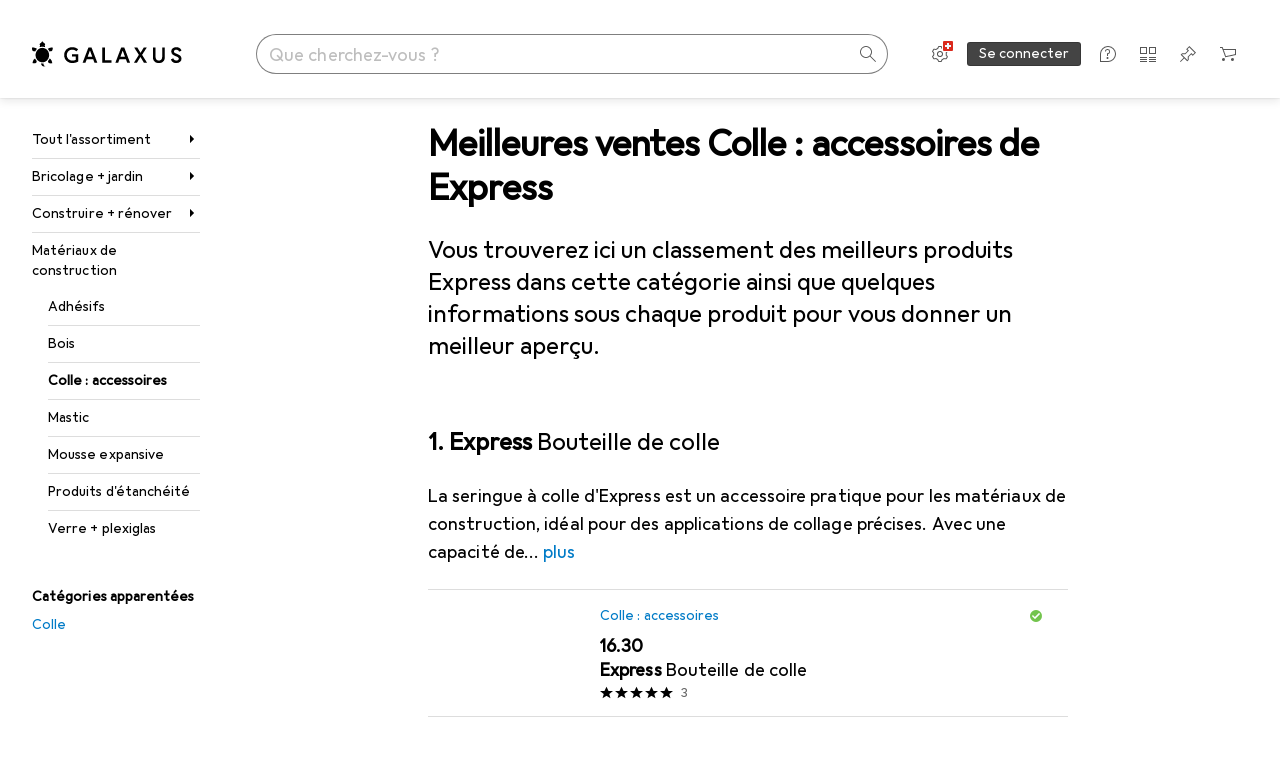

--- FILE ---
content_type: text/html; charset=utf-8
request_url: https://www.galaxus.ch/fr/s4/producttype/toplist/brand/colle-accessoires-3439/express-17189
body_size: 40706
content:
<!DOCTYPE html><html class="galaxus light-mode" lang="fr"><head><meta charSet="utf-8" data-next-head=""/><meta name="viewport" content="width=device-width, interactive-widget=resizes-content" data-next-head=""/><meta name="robots" content="index, follow" data-next-head=""/><link rel="alternate" href="https://www.galaxus.ch/de/s4/producttype/toplist/brand/zubehoer-baustoffe-3439/express-17189" hrefLang="de-CH" data-next-head=""/><link rel="alternate" href="https://www.galaxus.ch/fr/s4/producttype/toplist/brand/colle-accessoires-3439/express-17189" hrefLang="fr-CH" data-next-head=""/><link rel="alternate" href="https://www.galaxus.ch/it/s4/producttype/toplist/brand/accessori-per-adesivi-3439/express-17189" hrefLang="it-CH" data-next-head=""/><link rel="alternate" href="https://www.galaxus.ch/en/s4/producttype/toplist/brand/glue-accessories-3439/express-17189" hrefLang="en-CH" data-next-head=""/><meta property="og:url" content="https://www.galaxus.ch/fr/s4/producttype/toplist/brand/colle-accessoires-3439/express-17189" data-next-head=""/><meta property="og:title" content="Les meilleurs Colle : accessoires Express en 2026 sur Galaxus" data-next-head=""/><meta property="og:description" content="Découvrez les meilleurs Colle : accessoires Express en 2026 sur Galaxus ✔ Conseil d’expert ✔ Livraison rapide ✔ Communauté active" data-next-head=""/><meta property="og:site_name" content="Galaxus" data-next-head=""/><meta property="og:image" content="https://www.galaxus.ch/static/images/galaxus/pwa/mstile-310x150.png" data-next-head=""/><meta property="og:type" content="og:website" data-next-head=""/><meta property="twitter:card" content="summary_large_image" data-next-head=""/><meta property="twitter:title" content="Les meilleurs Colle : accessoires Express en 2026 sur Galaxus" data-next-head=""/><meta property="twitter:image" content="https://www.galaxus.ch/static/images/galaxus/pwa/mstile-310x150.png" data-next-head=""/><meta property="twitter:description" content="Découvrez les meilleurs Colle : accessoires Express en 2026 sur Galaxus ✔ Conseil d’expert ✔ Livraison rapide ✔ Communauté active" data-next-head=""/><meta property="twitter:site" content="@Galaxus_FR" data-next-head=""/><title data-next-head="">Les meilleurs Colle : accessoires Express en 2026 sur Galaxus</title><meta content="Découvrez les meilleurs Colle : accessoires Express en 2026 sur Galaxus ✔ Conseil d’expert ✔ Livraison rapide ✔ Communauté active" name="description" data-next-head=""/><link href="https://www.galaxus.ch/fr/s4/producttype/toplist/brand/colle-accessoires-3439/express-17189" rel="canonical" data-next-head=""/><meta content="_YBCM7WFf9exvdMJuXNs5rljqZAS8wrufeIWeVB3ohU" name="google-site-verification"/><meta content="Wn05moJ_2g0lCXC1d5EdzTnhPQZzO5iHwDlzUdMSlcQ" name="google-site-verification"/><meta content="3i9c4gDpujmw0rqUDEiJ8Jc7zldVmXBBdtJ689paHdc" name="google-site-verification"/><meta content="B1Qxkm2N2ZRYYPQzLJw1iBzjnaTh_uOYQGuQDjC8i9w" name="google-site-verification"/><meta content="981DFE52913CC5503987B1DB130906D4" name="msvalidate.01"/><meta content="64f73c3385437c96437a02185a04818c" name="p:domain_verify"/><link rel="apple-touch-icon" sizes="180x180" href="https://static03.galaxus.com/static/images/galaxus/pwa/apple-touch-icon.png"/><link rel="icon" type="image/png" href="https://static03.galaxus.com/static/images/galaxus/pwa/favicon-32x32.png" sizes="32x32"/><link rel="icon" type="image/png" href="https://static03.galaxus.com/static/images/galaxus/pwa/android-chrome-192x192.png" sizes="192x192"/><link rel="icon" type="image/png" href="https://static03.galaxus.com/static/images/galaxus/pwa/favicon-16x16.png" sizes="16x16"/><link href="/static/meta/manifest_galaxus.json" rel="manifest"/><link rel="mask-icon" href="https://static03.galaxus.com/static/images/galaxus/pwa/safari-pinned-tab.svg" color="#333333"/><link href="https://static03.galaxus.com/static/images/galaxus/favicon.ico" rel="shortcut icon" type="image/x-icon"/><meta name="msapplication-TileColor" content="#000000"/><meta name="theme-color" content="#ffffff" media="(prefers-color-scheme: light)"/><meta name="theme-color" content="#1f1f1f" media="(prefers-color-scheme: dark)"/><meta content="/static/meta/msconfig_galaxus.xml" name="msapplication-config"/><meta http-equiv="delegate-ch" content="sec-ch-ua https://ud.galaxus.ch; sec-ch-ua-full-version-list https://ud.galaxus.ch; sec-ch-ua-full-version https://ud.galaxus.ch; sec-ch-ua-mobile https://ud.galaxus.ch; sec-ch-ua-platform https://ud.galaxus.ch; sec-ch-ua-platform-version https://ud.galaxus.ch; sec-ch-ua-arch https://ud.galaxus.ch; sec-ch-ua-bitness https://ud.galaxus.ch; sec-ch-ua-model https://ud.galaxus.ch; sec-ch-ua-wow64 https://ud.galaxus.ch"/><meta name="mobile-web-app-capable" content="yes"/><meta name="apple-mobile-web-app-status-bar-style" content="black"/><meta name="format-detection" content="telephone=no"/><link href="/static/meta/opensearch_galaxus_ch.xml" rel="search" title="DigitecGalaxus Search" type="application/opensearchdescription+xml"/><link rel="preload" href="https://static03.galaxus.com/_next/static/css/6c09f09d13ec043e.css" as="style" crossorigin="anonymous"/><link rel="preload" href="https://static03.galaxus.com/_next/static/css/1e1e01aca620970e.css" as="style" crossorigin="anonymous"/><link rel="preload" href="https://static03.galaxus.com/_next/static/css/5a4a8172d8ae32b1.css" as="style" crossorigin="anonymous"/><link rel="preload" href="https://static03.galaxus.com/_next/static/css/459211df4b01d612.css" as="style" crossorigin="anonymous"/><script type="application/ld+json" data-next-head="">{"@context":"https://schema.org","@type":"BreadcrumbList","itemListElement":[{"@type":"ListItem","position":1,"name":"Bricolage + jardin","item":"https://www.galaxus.ch/fr/s4/sector/bricolage-jardin-4"},{"@type":"ListItem","position":2,"name":"Construire + rénover","item":"https://www.galaxus.ch/fr/s4/tag/construire-renover-1290"},{"@type":"ListItem","position":3,"name":"Matériaux de construction","item":"https://www.galaxus.ch/fr/s4/tag/materiaux-de-construction-1292"},{"@type":"ListItem","position":4,"name":"Colle : accessoires","item":"https://www.galaxus.ch/fr/s4/producttype/colle-accessoires-3439"}]}</script><script type="application/ld+json" data-next-head="">{"@context":"https://schema.org","@type":"ItemList","itemListElement":[{"@type":"ListItem","position":1,"item":{"@type":"Product","name":"Express Bouteille de colle","url":"https://www.galaxus.ch/fr/s4/product/express-bouteille-de-colle-colle-accessoires-10018144","image":["https://www.galaxus.ch/im/productimages/4/1/5/5/8/5/2/4/3/6/7/3/7/6/9/5/9/6/1/019a4fef-91de-745c-b3ed-334a1261a034","https://www.galaxus.ch/im/productimages/1/1/2/1/0/9/9/1/0/3/7/8/6/7/8/3/9/9/8/0198f3fb-423c-75fe-beb7-10c7fa7cbb8b","https://www.galaxus.ch/im/productimages/6/2/4/8/3/3/6/4/3/4/9/4/4/8/8/6/1/1/2/1193f966-e560-45cc-bf5e-075686827592_cropped.jpg","https://www.galaxus.ch/im/productimages/3/4/0/6/9/1/9/6/5/3/5/5/0/1/5/2/5/6/7/2fb47650-7a4b-447b-bfdb-31f1d3922bb7.jpg"],"offers":{"@type":"Offer","price":16.3,"priceCurrency":"CHF"},"aggregateRating":{"@type":"AggregateRating","ratingValue":5,"reviewCount":3}}},{"@type":"ListItem","position":2,"item":{"@type":"Product","name":"Express Bouteille de colle","url":"https://www.galaxus.ch/fr/s4/product/express-bouteille-de-colle-colle-accessoires-10018143","image":["https://www.galaxus.ch/im/productimages/4/1/5/5/8/5/2/4/3/6/7/3/7/6/9/5/9/6/1/019a4fef-91de-745c-b3ed-334a1261a034","https://www.galaxus.ch/im/productimages/1/1/2/1/0/9/9/1/0/3/7/8/6/7/8/3/9/9/8/0198f3fb-423c-75fe-beb7-10c7fa7cbb8b","https://www.galaxus.ch/im/productimages/3/4/0/6/9/1/9/6/5/3/5/5/0/1/5/2/5/6/7/2fb47650-7a4b-447b-bfdb-31f1d3922bb7.jpg"],"offers":{"@type":"Offer","price":14.05,"priceCurrency":"CHF"},"aggregateRating":{"@type":"AggregateRating","ratingValue":5,"reviewCount":3}}},{"@type":"ListItem","position":3,"item":{"@type":"Product","name":"Express Buses pour bouteille de colle","url":"https://www.galaxus.ch/fr/s4/product/express-buses-pour-bouteille-de-colle-colle-accessoires-10018145","image":["https://www.galaxus.ch/im/productimages/6/6/3/5/0/7/4/7/3/0/3/6/4/5/7/1/2/5/1/019a4fd2-c4c9-7076-896e-9d744e7cd3e0","https://www.galaxus.ch/im/productimages/3/2/1/7/4/0/0/5/8/9/9/5/8/4/9/3/1/5/9/0198f3fb-42d5-7cd1-ba9d-8666907c0c20","https://www.galaxus.ch/im/productimages/2/7/1/6/9/5/6/3/4/7/4/4/9/2/0/6/4/0/4/28cbf1c3-3f47-4c9a-aae1-2b73c7f73fa9_cropped.jpg"],"offers":{"@type":"Offer","price":11.9,"priceCurrency":"CHF"}}},{"@type":"ListItem","position":4,"item":{"@type":"Product","name":"Express Buses pour trous de tourillon et fendues pour gicleurs de colle","url":"https://www.galaxus.ch/fr/s4/product/express-buses-pour-trous-de-tourillon-et-fendues-pour-gicleurs-de-colle-colle-accessoires-15878232","image":["https://www.galaxus.ch/im/productimages/6/7/7/5/3/0/0/9/6/9/0/6/0/0/8/0/4/9/8/c4d5e8ec-526f-4841-aef9-a689c01481b1.jpg","https://www.galaxus.ch/im/productimages/5/4/2/8/8/6/2/6/1/1/6/5/6/1/1/4/8/3/3/fa41f781-0ebc-402f-9471-2c0b10b3849f.jpg"],"offers":{"@type":"Offer","price":23.9,"priceCurrency":"CHF"}}},{"@type":"ListItem","position":5,"item":{"@type":"Product","name":"Express Buses pointues avec bouchon et filetage","url":"https://www.galaxus.ch/fr/s4/product/express-buses-pointues-avec-bouchon-et-filetage-colle-accessoires-14620066","image":["https://www.galaxus.ch/im/productimages/3/8/8/0/7/6/2/9/3/9/1/1/7/3/6/9/5/4/8/0198f3ff-e432-7248-a84e-a0f6a16c050f"],"offers":{"@type":"Offer","price":29.9,"priceCurrency":"CHF"}}},{"@type":"ListItem","position":6,"item":{"@type":"Product","name":"Express Jeu de buses d","url":"https://www.galaxus.ch/fr/s4/product/express-jeu-de-buses-d-colle-accessoires-14654529","image":["https://www.galaxus.ch/im/productimages/3/2/4/0/7/9/6/3/9/8/4/7/2/9/0/4/6/4/4/0198f3fb-c1de-7799-89e1-598181dd1878","https://www.galaxus.ch/im/productimages/3/5/3/9/4/7/7/4/7/2/1/9/6/1/6/5/0/2/1/019801f4-123b-75f2-9219-085c748bd098"],"offers":{"@type":"Offer","price":13.8,"priceCurrency":"CHF"}}},{"@type":"ListItem","position":7,"item":{"@type":"Product","name":"Express Couvercles pour gicleurs de colle","url":"https://www.galaxus.ch/fr/s4/product/express-couvercles-pour-gicleurs-de-colle-colle-accessoires-15878261","image":["https://www.galaxus.ch/im/productimages/5/5/0/5/8/8/9/1/6/5/8/9/3/9/2/5/0/4/0/0198f400-a15b-7405-aa92-7fdf6b32e70c"],"offers":{"@type":"Offer","price":8.45,"priceCurrency":"CHF"}}},{"@type":"ListItem","position":8,"item":{"@type":"Product","name":"Express Jeu de buses E pour gicleurs de colle","url":"https://www.galaxus.ch/fr/s4/product/express-jeu-de-buses-e-pour-gicleurs-de-colle-colle-accessoires-15878248","image":["https://www.galaxus.ch/im/productimages/1/7/2/9/1/3/3/4/8/4/1/7/5/9/0/6/1/1/4/0198f400-933d-72cc-8868-3e79e18f40ef"],"offers":{"@type":"Offer","price":12.7,"priceCurrency":"CHF"}}}]}</script><script>(function(w,l){w[l] = w[l] || [];w[l].push({'gtm.start':new Date().getTime(),event:'gtm.js'});})(window,'dataLayer');</script><script>window.dataLayer=window.dataLayer||[];function gtag(){window.dataLayer.push(arguments);}gtag('consent','default',{"ad_storage":"granted","analytics_storage":"granted","ad_user_data":"granted","ad_personalization":"granted"});gtag("set", "ads_data_redaction", false);</script><script type="application/ld+json">{"@context":"https://schema.org","@type":"WebSite","name":"Galaxus","url":"https://www.galaxus.ch","potentialAction":{"@type":"SearchAction","target":"https://www.galaxus.ch/search?q={search_term_string}","query-input":"required name=search_term_string"}}</script><script type="application/ld+json">{"@context":"https://schema.org","@type":"Organization","name":"Galaxus","url":"https://www.galaxus.ch","logo":"https://static03.galaxus.com/static/images/galaxus/logo.svg"}</script><style data-name="global">a,abbr,acronym,address,applet,article,aside,audio,b,big,blockquote,body,button,canvas,caption,center,cite,code,dd,del,details,dfn,div,dl,dt,em,embed,fieldset,figcaption,figure,footer,form,h1,h2,h3,h4,h5,h6,header,hgroup,html,i,iframe,img,ins,kbd,label,legend,li,mark,menu,nav,object,ol,output,p,pre,q,ruby,s,samp,section,small,span,strike,strong,sub,summary,sup,table,tbody,td,tfoot,th,thead,time,tr,tt,u,ul,var,video{padding:0;border:0;margin:0;font:inherit;letter-spacing:inherit;vertical-align:baseline}article,aside,details,figcaption,figure,footer,header,hgroup,menu,nav,section{display:block}ul{list-style:none}blockquote,q{quotes:none}blockquote::after,blockquote::before,q::after,q::before{content:none}table{border-collapse:collapse;border-spacing:0}html,body,input,textarea,select{font:var(--ft0);letter-spacing:var(--ls0)}html{box-sizing:border-box;-webkit-font-smoothing:antialiased;scroll-behavior:smooth}body{text-size-adjust:100%;-webkit-text-size-adjust:100%;color:var(--1k779jv);background-color:var(--mnsyke)}@media(hover:none),(pointer:coarse){body{-webkit-tap-highlight-color:transparent}}*,*::after,*::before{box-sizing:inherit;font-synthesis:none}*:focus{outline:0}a:focus-visible,button:focus-visible,[tabindex]:focus-visible{outline:var(--el8vih) solid 2px;outline-offset:4px}dialog{color:unset}hr{width:100%;height:1px;border:0;margin:0;background-color:var(--8tcvzo)}strong,b{font-weight:650}i,em{font-style:normal}small{font:var(--ftb);letter-spacing:var(--ls0)}ol{padding-left:24px}@media(min-width:992px){ol{padding-left:16px}}p{margin-bottom:24px;word-wrap:break-word}sub,sup{vertical-align:baseline;position:relative;top:-0.3em;left:2px}img{display:block;max-width:100%}noscript img{max-height:100%}.galaxus{color-scheme:light;font-feature-settings:"calt" 1}@media(prefers-color-scheme:dark){.galaxus.system-mode{color-scheme:dark}}@media screen{.galaxus.dark-mode{color-scheme:dark}}@font-face{font-family:Galactica;font-style:normal;font-display:swap;src:url("https://static03.galaxus.com/static/fonts/Galactica/galactica-2024-12-19.woff2") format("woff2-variations")}.galaxus{--f:Galactica,Arial,sans-serif;--fc:Monaco,'Lucida Console',monospace;--ls0:.01em;--ls1:0;--ls2:.005em;--ls3:0;--ls4:0;--ls5:0;--ls6:.005em;--ls7:.005em;--ls8:0;--ls9:.01em;--ls10:.01em;--ls11:.005em;--ls12:.01em;--ft0:400 16px/24px var(--f);--ft1:650 28px/36px var(--f);--ft2:400 28px/36px var(--f);--ft3:300 28px/36px var(--f);--ft4:650 24px/32px var(--f);--ft5:400 24px/32px var(--f);--ft6:300 24px/32px var(--f);--ft7:650 20px/28px var(--f);--ft8:400 20px/28px var(--f);--ft9:650 16px/24px var(--f);--fta:650 13px/20px var(--f);--ftb:400 13px/20px var(--f);--ftc:0 0/0 var(--f);--ftd:650 24px/28px var(--f);--fte:650 24px/28px var(--f);--ftf:400 24px/28px var(--f);--ftg:650 16px/20px var(--f);--fth:650 16px/20px var(--f);--fti:400 16px/20px var(--f);--ftj:650 30px/36px var(--f);--ftk:650 24px/36px var(--f);--ftl:400 24px/36px var(--f);--ftm:650 20px/32px var(--f);--ftn:650 18px/28px var(--f);--fto:400 24px/36px var(--f);--ftp:550 24px/36px var(--f);--ftq:400 14px/20px var(--f);--ftr:400 18px/28px var(--f);--fts:400 18px/28px var(--f);--ftt:400 14px/20px var(--f);--ftu:400 16px/24px var(--f);--ftv:400 14px/20px var(--fc);--ft10:400 24px/32px var(--f);--ft11:400 24px/32px var(--f);--ft12:400 20px/28px var(--f);--ft13:400 13px/20px var(--f);--ft14:400 13px/20px var(--f)}@media(min-width:992px){.galaxus{--ls0:.005em;--ls1:.005em;--ls2:0;--ft0:400 14px/20px var(--f);--ft1:650 32px/40px var(--f);--ft2:400 32px/40px var(--f);--ft3:300 32px/40px var(--f);--ft4:650 22px/32px var(--f);--ft5:400 22px/32px var(--f);--ft6:300 22px/32px var(--f);--ft7:650 18px/28px var(--f);--ft8:400 18px/28px var(--f);--ft9:650 14px/20px var(--f);--fta:650 12px/16px var(--f);--ftb:400 12px/16px var(--f);--ftc:300 18px/28px var(--f);--ftd:650 28px/32px var(--f);--fte:650 28px/32px var(--f);--ftf:400 28px/32px var(--f);--ftg:650 18px/24px var(--f);--fth:650 18px/24px var(--f);--fti:400 18px/24px var(--f);--ftj:650 36px/44px var(--f);--ftk:650 24px/32px var(--f);--ftl:400 24px/32px var(--f);--ftm:650 20px/28px var(--f);--ftn:650 18px/28px var(--f);--fto:400 24px/32px var(--f);--ftp:550 24px/32px var(--f);--ftq:400 14px/20px var(--f);--ftr:400 18px/28px var(--f);--fts:400 18px/28px var(--f);--ftt:400 14px/20px var(--f);--ftu:400 16px/24px var(--f);--ftv:400 14px/20px var(--fc);--ft10:400 32px/40px var(--f);--ft11:400 28px/36px var(--f);--ft12:400 22px/28px var(--f);--ft13:400 14px/20px var(--f);--ft14:400 14px/20px var(--f)}}</style><style data-name="color-index">@media (prefers-color-scheme: dark) {.galaxus.system-mode {--10198j9:#000;--10fdxby:#ffffff4d;--10wxayo:#ffc32d;--10zc1sx:linear-gradient(90deg, #1f1f1f00 0%, #1f1f1f 100%);--116ebtm:#565656;--11k4fu6:#ffffff4d;--11uxnuz:#ffffff4d;--11ze9gf:#565656;--12avdrq:#000000b2;--12f6pt6:#ffffff0d;--13gttpa:#bfbfbf;--13lbujv:#72c7f9;--14tq9sz:#ffffff26;--14yw65y:#af79d4;--15w8i5m:#c4a277;--16dqibr:#ffffff1a;--16etj21:#333;--178lrn9:#111;--17id2wm:#ffffff26;--1802cpk:#b384d3;--18bkghk:#bfbfbf;--18mbd5k:#ffffff26;--19bphjt:#fff;--19e0aml:#ffffff4d;--19fm2i7:#666;--19l6crt:0px 0px 2px #000000b2, 0px 4px 8px #0006;--19oac2x:transparent;--19obz6c:#fff;--19pdxr4:#444;--19q34jv:#84d160;--19ybwvn:#ffffffb2;--1b2jklt:#84d160;--1b3ysqz:linear-gradient(90deg, #1f1f1f 0%, #1f1f1f00 100%);--1bsnx6i:#1f1f1f;--1bvinsk:#f67858;--1byzemk:#0000;--1c3enij:0px 0 12px 0 #0009;--1cs21pp:#FFFFFF4D;--1dcp944:#ffc32d;--1e1nam5:#FFC32D;--1e2y184:#48aff0;--1e78k81:#2b2b2b;--1eji9xz:#ffffff1a;--1el3wc5:#bfbfbf;--1epgvlt:#e5e5e5;--1f6nfo1:#ffffff1a;--1fs683b:#ffffff1a;--1gh4fyk:#1f1f1f;--1gy5qv4:#ffffff0d;--1ilz6pk:#ffffff0d;--1iw4c67:#af79d4;--1jcyncc:#ffffff26;--1jenak1:#FFFFFF;--1jjhjrr:#e5e5e5;--1jr24av:#0000;--1k302as:#333;--1kv95zd:#0000000d;--1l0took:#ffffff1a;--1l9wjie:#0000;--1lhh4qw:#73c44d;--1lz7d1k:#ffc32d;--1m2au4v:#ffffff14;--1m7c0iq:#fff;--1mluoex:#ffffff1a;--1n754pp:#333;--1naf775:#e86646;--1nbeg1b:#0000;--1op5af4:#fff;--1p7drkc:0.7;--1pijdqe:#2A2A2A;--1pxi431:#ffffffb2;--1qckhab:#AF79D4;--1qt5jj4:#ffffff26;--1rj4qld:#666;--1rq52fl:#ffffffb2;--1sonjyf:linear-gradient(-90deg, #1f1f1f 16%, #1f1f1f80 50%, #1f1f1f00 100%);--1t3m607:#ffffff4d;--1t3rh8a:#9353b9;--1t3xp4a:#2b2b2b;--1tllhru:#444;--1tzscxq:#f2f2f2;--1v28369:#1f1f1f;--1wkxsro:#e5e5e5;--1xwle07:#e5e5e5;--1y2ihij:#ffffffb2;--1y2sw54:#ffffff1a;--2biaax:#2a2a2a;--2c9uxh:#333;--3na90j:0px 0px 2px #000000b2, 0px 2px 4px #0006;--3svjg1:#1f1f1f;--3tqlot:#bfbfbf;--4gbqr3:#2a2a2a;--5ojh3z:#9353B9;--5ok7jj:#48aff0;--5rgcsr:#ffffff1a;--5t3te7:#ffffffb2;--7477sm:#2b2b2b;--816hav:#2a2a2a;--8vgz8i:#ffffff4d;--8y34a6:#212121;--9t0wyt:linear-gradient(270deg, #1f1f1f 0%, #0000 100%);--akgbsb:0.94;--bhhn4z:linear-gradient(90deg, #1f1f1f 0%, #0000 100%);--c7eeob:#0000;--csyw65:#ffffffb2;--ct6858:#fff;--czatuv:#f67858;--d27tvg:0px 0px 2px #000000b2, 0px 8px 16px #0006;--dupgx1:#c4a277;--eebixj:#666;--frx560:#ddd;--gowxvt:#af79d4;--gsbz9m:#0000;--hzesyh:#ffffffb2;--jfvl85:#0000000d;--jg28df:#fff;--jixtcb:0px 0px 2px #000000b2, 0px 6px 12px #0006;--jm03sy:#0000000d;--kcefly:#af79d4;--kmu7ha:#565656;--kn0bua:#bfbfbf;--l8tbce:#ffffffb2;--mnsyke:#1f1f1f;--o0tuw4:#0000;--o2azza:rgba(255, 255, 255, 0.94);--q0c0r4:#ff8000;--qoiju5:#ffffff26;--s14uma:#666;--sd4rx5:#2a2a2a;--szez4g:#333;--tzsdr8:#0000;--urbep5:#ffffff4d;--uregg6:#444;--vyp9f0:#ffffff4d;--xeucnu:#666;--xy9czy:#0000000d;--yjx2he:linear-gradient(90deg, #1f1f1f 16%, #1f1f1f80 50%, #1f1f1f00 100%);--ym9vvo:#af79d4;--zet43d:#bfbfbf;--zlz686:rgb(161 161 161);}}.galaxus.dark-mode {--10198j9:#000;--10fdxby:#ffffff4d;--10wxayo:#ffc32d;--10zc1sx:linear-gradient(90deg, #1f1f1f00 0%, #1f1f1f 100%);--116ebtm:#565656;--11k4fu6:#ffffff4d;--11uxnuz:#ffffff4d;--11ze9gf:#565656;--12avdrq:#000000b2;--12f6pt6:#ffffff0d;--13gttpa:#bfbfbf;--13lbujv:#72c7f9;--14tq9sz:#ffffff26;--14yw65y:#af79d4;--15w8i5m:#c4a277;--16dqibr:#ffffff1a;--16etj21:#333;--178lrn9:#111;--17id2wm:#ffffff26;--1802cpk:#b384d3;--18bkghk:#bfbfbf;--18mbd5k:#ffffff26;--19bphjt:#fff;--19e0aml:#ffffff4d;--19fm2i7:#666;--19l6crt:0px 0px 2px #000000b2, 0px 4px 8px #0006;--19oac2x:transparent;--19obz6c:#fff;--19pdxr4:#444;--19q34jv:#84d160;--19ybwvn:#ffffffb2;--1b2jklt:#84d160;--1b3ysqz:linear-gradient(90deg, #1f1f1f 0%, #1f1f1f00 100%);--1bsnx6i:#1f1f1f;--1bvinsk:#f67858;--1byzemk:#0000;--1c3enij:0px 0 12px 0 #0009;--1cs21pp:#FFFFFF4D;--1dcp944:#ffc32d;--1e1nam5:#FFC32D;--1e2y184:#48aff0;--1e78k81:#2b2b2b;--1eji9xz:#ffffff1a;--1el3wc5:#bfbfbf;--1epgvlt:#e5e5e5;--1f6nfo1:#ffffff1a;--1fs683b:#ffffff1a;--1gh4fyk:#1f1f1f;--1gy5qv4:#ffffff0d;--1ilz6pk:#ffffff0d;--1iw4c67:#af79d4;--1jcyncc:#ffffff26;--1jenak1:#FFFFFF;--1jjhjrr:#e5e5e5;--1jr24av:#0000;--1k302as:#333;--1kv95zd:#0000000d;--1l0took:#ffffff1a;--1l9wjie:#0000;--1lhh4qw:#73c44d;--1lz7d1k:#ffc32d;--1m2au4v:#ffffff14;--1m7c0iq:#fff;--1mluoex:#ffffff1a;--1n754pp:#333;--1naf775:#e86646;--1nbeg1b:#0000;--1op5af4:#fff;--1p7drkc:0.7;--1pijdqe:#2A2A2A;--1pxi431:#ffffffb2;--1qckhab:#AF79D4;--1qt5jj4:#ffffff26;--1rj4qld:#666;--1rq52fl:#ffffffb2;--1sonjyf:linear-gradient(-90deg, #1f1f1f 16%, #1f1f1f80 50%, #1f1f1f00 100%);--1t3m607:#ffffff4d;--1t3rh8a:#9353b9;--1t3xp4a:#2b2b2b;--1tllhru:#444;--1tzscxq:#f2f2f2;--1v28369:#1f1f1f;--1wkxsro:#e5e5e5;--1xwle07:#e5e5e5;--1y2ihij:#ffffffb2;--1y2sw54:#ffffff1a;--2biaax:#2a2a2a;--2c9uxh:#333;--3na90j:0px 0px 2px #000000b2, 0px 2px 4px #0006;--3svjg1:#1f1f1f;--3tqlot:#bfbfbf;--4gbqr3:#2a2a2a;--5ojh3z:#9353B9;--5ok7jj:#48aff0;--5rgcsr:#ffffff1a;--5t3te7:#ffffffb2;--7477sm:#2b2b2b;--816hav:#2a2a2a;--8vgz8i:#ffffff4d;--8y34a6:#212121;--9t0wyt:linear-gradient(270deg, #1f1f1f 0%, #0000 100%);--akgbsb:0.94;--bhhn4z:linear-gradient(90deg, #1f1f1f 0%, #0000 100%);--c7eeob:#0000;--csyw65:#ffffffb2;--ct6858:#fff;--czatuv:#f67858;--d27tvg:0px 0px 2px #000000b2, 0px 8px 16px #0006;--dupgx1:#c4a277;--eebixj:#666;--frx560:#ddd;--gowxvt:#af79d4;--gsbz9m:#0000;--hzesyh:#ffffffb2;--jfvl85:#0000000d;--jg28df:#fff;--jixtcb:0px 0px 2px #000000b2, 0px 6px 12px #0006;--jm03sy:#0000000d;--kcefly:#af79d4;--kmu7ha:#565656;--kn0bua:#bfbfbf;--l8tbce:#ffffffb2;--mnsyke:#1f1f1f;--o0tuw4:#0000;--o2azza:rgba(255, 255, 255, 0.94);--q0c0r4:#ff8000;--qoiju5:#ffffff26;--s14uma:#666;--sd4rx5:#2a2a2a;--szez4g:#333;--tzsdr8:#0000;--urbep5:#ffffff4d;--uregg6:#444;--vyp9f0:#ffffff4d;--xeucnu:#666;--xy9czy:#0000000d;--yjx2he:linear-gradient(90deg, #1f1f1f 16%, #1f1f1f80 50%, #1f1f1f00 100%);--ym9vvo:#af79d4;--zet43d:#bfbfbf;--zlz686:rgb(161 161 161);}.galaxus {--11uswlt:#73c44d;--11xugvy:#b384d3;--125kr1u:#004478;--12illp0:#ffc32d;--136ew04:#c25700;--13igwez:#00000042;--13lrw8k:#72c7f9;--1487xqb:#48aff0;--15pku1g:#84d160;--16bnlea:#000;--18dq9hi:#b384d3;--18l264y:#c94125;--18seuq4:#000000b2;--19r5s0h:#c4a277;--1a8nx8y:#84d160;--1aptxqr:#0000;--1aqyk1g:#84d160;--1b126oq:#00000042;--1c18byc:#666;--1cn9z1m:#c94125;--1e1wfrd:#c94125;--1elv1fq:#007bc7;--1et2qvs:#000000b2;--1fschfn:#000000;--1kiwm3g:#c4a277;--1m0qens:#000;--1q6k8qi:#72c7f9;--1szzp6j:#ffffffb2;--1x3wavf:#9353b9;--1xjazq4:#ffc32d;--2bkez0:#f67858;--2ghp4c:#000000b2;--2qh9il:#ffc32d;--2tqzub:#fff;--37nihi:#f67858;--5dk0l:#b3b3b3;--6bpuh7:#b384d3;--6w2yz3:#e86646;--8wcah8:#72c7f9;--c0n4uk:#e86646;--c81mjn:#565656;--fgk6wf:#ff8000;--fhq0wf:#0000;--fx2ow1:#bfbfbf;--kxr06q:#000;--mkbsy3:#f67858;--nlm8dm:#000;--npe9u0:#73c44d;--r4ugpg:#9353b9;--s6kaa7:#0000001a;--sluo2r:#ffc32d;--ugueyt:#e86646;--v16niv:transparent;--wuc7rf:#565656;--xy1o5e:#f2d13a;--y29x19:#c4a277;--z1wdaa:#ffc32d;--z3kh0c:#EEEEEE;--z94kwh:#b384d3;--zkgeuy:#ffffff4d;--10198j9:#fff;--10fdxby:#b3b3b3;--10wxayo:#eeb524;--10zc1sx:linear-gradient(90deg, #fff0 0%, #fff 100%);--116ebtm:#eee;--11k4fu6:#ddd;--11uxnuz:#00000042;--11ze9gf:#ddd;--12avdrq:#00000080;--12f6pt6:#00000005;--13gttpa:#565656;--13lbujv:#007bc7;--14tq9sz:#ddd;--14yw65y:#565656;--15w8i5m:#8e694a;--16dqibr:#0000001a;--16etj21:#f5f5f5;--178lrn9:#333;--17id2wm:#ffffff1a;--1802cpk:#9353b9;--18bkghk:#000;--18mbd5k:#0000001a;--19bphjt:#b3b3b3;--19e0aml:#0003;--19fm2i7:#b3b3b3;--19l6crt:0px 0px 2px #00000029, 0px 4px 8px #00000014;--19oac2x:#00000008;--19obz6c:#000;--19pdxr4:#eee;--19q34jv:#2b8800;--19ybwvn:#0009;--1b2jklt:#73c44d;--1b3ysqz:linear-gradient(90deg, #fff 0%, #fff0 100%);--1bsnx6i:#F7F7F7;--1bvinsk:#c94125;--1byzemk:#c94125;--1c3enij:0px 0 8px 0 #0003;--1cs21pp:#00000060;--1dcp944:#565656;--1e1nam5:#444;--1e2y184:#004478;--1e78k81:#ddd;--1eji9xz:#0003;--1el3wc5:#666;--1epgvlt:#565656;--1f6nfo1:#eee;--1fs683b:#f5f5f5;--1gh4fyk:#ddd;--1gy5qv4:#f5f5f5;--1ilz6pk:#0000000d;--1iw4c67:#000;--1jcyncc:#0003;--1jenak1:transparent;--1jjhjrr:#ddd;--1jr24av:#48aff0;--1k302as:#eee;--1kv95zd:#0003;--1l0took:#56565657;--1l9wjie:#e86646;--1lhh4qw:#2b8800;--1lz7d1k:#a36b13;--1m2au4v:#00000005;--1m7c0iq:#333;--1mluoex:#00000008;--1n754pp:#ddd;--1naf775:#c94125;--1nbeg1b:#00000008;--1op5af4:#565656;--1p7drkc:0.6;--1pijdqe:#f5f5f5;--1pxi431:#000;--1qckhab:#444444;--1qt5jj4:#f5f5f5;--1rj4qld:#ddd;--1rq52fl:#00000080;--1sonjyf:linear-gradient(-90deg, #fff 16%, #ffffff80 50%, #fff0 100%);--1t3m607:#ffc32d;--1t3rh8a:#000;--1t3xp4a:#fbfbfb;--1tllhru:#ddd;--1tzscxq:#fafafa;--1v28369:#f5f5f5;--1wkxsro:#444;--1xwle07:#000;--1y2ihij:#000000b2;--1y2sw54:#0000000d;--2biaax:#f5f5f5;--2c9uxh:#fbfbfb;--3na90j:0px 0px 2px #00000029, 0px 2px 4px #00000014;--3svjg1:#0000;--3tqlot:#b3b3b3;--4gbqr3:#eee;--5ojh3z:#000000;--5ok7jj:#72c7f9;--5rgcsr:#b3b3b3;--5t3te7:#565656;--7477sm:#eee;--816hav:#fff;--8vgz8i:#0000004d;--8y34a6:#444;--9t0wyt:linear-gradient(270deg, #fff 0%, #0000 100%);--akgbsb:1;--bhhn4z:linear-gradient(90deg, #fff 0%, #0000 100%);--c7eeob:#2b8800;--csyw65:#000000de;--ct6858:#F7F7F7;--czatuv:#e86646;--d27tvg:0px 0px 2px #00000029, 0px 8px 16px #00000014;--dupgx1:#b89363;--eebixj:#565656;--frx560:#b3b3b3;--gowxvt:#444;--gsbz9m:#ddd;--hzesyh:#b3b3b3;--jfvl85:#0000;--jg28df:#444;--jixtcb:0px 0px 2px #00000029, 0px 6px 12px #00000014;--jm03sy:#00000008;--kcefly:#ffc32d;--kmu7ha:#b3b3b3;--kn0bua:#444;--l8tbce:#666;--mnsyke:#fff;--o0tuw4:#d9d9d9;--o2azza:rgba(255, 255, 255, 1);--q0c0r4:#c25700;--qoiju5:#eee;--s14uma:#eee;--sd4rx5:#fbfbfb;--szez4g:#fff;--tzsdr8:#007bc7;--urbep5:#0000001a;--uregg6:#fff;--vyp9f0:#0006;--xeucnu:#444;--xy9czy:#00000005;--yjx2he:linear-gradient(90deg, #fff 16%, #ffffff80 50%, #fff0 100%);--ym9vvo:#9353b9;--zet43d:#999;--zlz686:rgb(234 234 234);--11w6zve:var(--10wxayo);--1an6v4v:var(--10198j9);--1ddv6cn:var(--19obz6c);--1e2lz3i:var(--1bvinsk);--1emv98y:var(--1b2jklt);--1hmhgt1:var(--19ybwvn);--1i1y7oh:var(--1e78k81);--1i4jrop:var(--10fdxby);--1i7vhkq:var(--1b2jklt);--1jgx79d:var(--16etj21);--1k779jv:var(--19obz6c);--1kjaa1g:var(--10wxayo);--1lpsrp6:var(--1e78k81);--1mds2u2:var(--19ybwvn);--1me06pr:var(--19pdxr4);--1mydrm8:var(--19fm2i7);--1nouu4:var(--1eji9xz);--1oivmeg:var(--1epgvlt);--1ourvk:var(--19q34jv);--1p6kokw:var(--11k4fu6);--1pcc0qy:var(--1epgvlt);--1pcu1xm:var(--13gttpa);--1pkp66m:var(--16dqibr);--1q3kdbu:var(--19pdxr4);--1r9ee73:var(--19fm2i7);--1rgmdi2:var(--13lbujv);--1rwo1a7:var(--1epgvlt);--1soxc7:var(--18mbd5k);--1t7vhzs:var(--12f6pt6);--1u9ygda:var(--1el3wc5);--1vd89ah:var(--19obz6c);--1xi8fgy:var(--16dqibr);--36dmas:var(--1kv95zd);--411cc2:var(--1k302as);--4hqdzv:var(--19obz6c);--7pw0f9:var(--1y2sw54);--7s8lb5:var(--10fdxby);--8tcvzo:var(--1tllhru);--9tzhrd:var(--1bvinsk);--a3wez2:var(--19obz6c);--bcrr7q:var(--1tllhru);--cp4reo:var(--19ybwvn);--cpxbrn:var(--1k302as);--crif7f:var(--12f6pt6);--dd9sra:var(--19ybwvn);--el8vih:var(--13lbujv);--ezs0k9:var(--16dqibr);--feqtyv:var(--15w8i5m);--fwcwr2:var(--1rj4qld);--gibher:var(--11k4fu6);--go7ibp:var(--1jcyncc);--gp2onh:var(--19ybwvn);--gtrwf6:var(--2biaax);--h725xa:var(--3tqlot);--hb9cw6:var(--eebixj);--hplxs6:var(--5rgcsr);--idx9s6:var(--czatuv);--ig2z62:var(--19fm2i7);--j7a0i8:var(--1fs683b);--jbj478:var(--1epgvlt);--jfj8r7:var(--1t3rh8a);--ju5yqa:var(--19obz6c);--k9sr1x:var(--1epgvlt);--kauol6:var(--13gttpa);--krrwn4:var(--1gy5qv4);--l312ps:var(--1bvinsk);--l3p4nm:var(--13gttpa);--lqnzoy:var(--19q34jv);--n58p75:var(--1tllhru);--orpcq:var(--19q34jv);--owtcz:var(--gowxvt);--q6oupi:var(--14yw65y);--qjzfbd:var(--1f6nfo1);--r60rxs:var(--16dqibr);--t93p7n:var(--19obz6c);--tjy90m:var(--1iw4c67);--uiomd2:var(--19pdxr4);--v8dujx:var(--1bvinsk);--vek2ri:var(--1b2jklt);--wdchxm:var(--1wkxsro);--wi90k:var(--14tq9sz);--ww50yn:var(--19obz6c);--x1pr6s:var(--19q34jv);--x8g5j4:var(--1802cpk);--y3r8ek:var(--19pdxr4);--zel1lv:var(--16etj21);--zgi6zl:var(--11uxnuz);}</style><link rel="stylesheet" href="https://static03.galaxus.com/_next/static/css/6c09f09d13ec043e.css" crossorigin="anonymous" data-n-g=""/><link rel="stylesheet" href="https://static03.galaxus.com/_next/static/css/1e1e01aca620970e.css" crossorigin="anonymous" data-n-p=""/><link rel="stylesheet" href="https://static03.galaxus.com/_next/static/css/5a4a8172d8ae32b1.css" crossorigin="anonymous" data-n-p=""/><link rel="stylesheet" href="https://static03.galaxus.com/_next/static/css/459211df4b01d612.css" crossorigin="anonymous" data-n-p=""/><noscript data-n-css=""></noscript><script defer="" crossorigin="anonymous" noModule="" src="https://static03.galaxus.com/_next/static/chunks/polyfills-42372ed130431b0a.js"></script><script src="https://static03.galaxus.com/_next/static/chunks/webpack-d395845a4919b176.js" defer="" crossorigin="anonymous"></script><script src="https://static03.galaxus.com/_next/static/chunks/framework-a8814775d4bfb169.js" defer="" crossorigin="anonymous"></script><script src="https://static03.galaxus.com/_next/static/chunks/main-8275681e1329ae49.js" defer="" crossorigin="anonymous"></script><script src="https://static03.galaxus.com/_next/static/chunks/pages/_app-e41a52e73cb84e45.js" defer="" crossorigin="anonymous"></script><script src="https://static03.galaxus.com/_next/static/chunks/20148-43c1c2313605f15a.js" defer="" crossorigin="anonymous"></script><script src="https://static03.galaxus.com/_next/static/chunks/1909-1888982ba8451778.js" defer="" crossorigin="anonymous"></script><script src="https://static03.galaxus.com/_next/static/chunks/21358-30b5ba8a760a7e90.js" defer="" crossorigin="anonymous"></script><script src="https://static03.galaxus.com/_next/static/chunks/49465-7a97d15b6fec0577.js" defer="" crossorigin="anonymous"></script><script src="https://static03.galaxus.com/_next/static/chunks/27865-349eb758f4c371de.js" defer="" crossorigin="anonymous"></script><script src="https://static03.galaxus.com/_next/static/chunks/60050-dcd9a664e660c75e.js" defer="" crossorigin="anonymous"></script><script src="https://static03.galaxus.com/_next/static/chunks/76357-d43718db0bc3b231.js" defer="" crossorigin="anonymous"></script><script src="https://static03.galaxus.com/_next/static/chunks/63614-47bc3a8349ac5b37.js" defer="" crossorigin="anonymous"></script><script src="https://static03.galaxus.com/_next/static/chunks/40646-66ab7240cbae4a73.js" defer="" crossorigin="anonymous"></script><script src="https://static03.galaxus.com/_next/static/chunks/99487-3ba8ce4321ca6a92.js" defer="" crossorigin="anonymous"></script><script src="https://static03.galaxus.com/_next/static/chunks/55354-089834343ca2a7ec.js" defer="" crossorigin="anonymous"></script><script src="https://static03.galaxus.com/_next/static/chunks/31406-58144899c0992bba.js" defer="" crossorigin="anonymous"></script><script src="https://static03.galaxus.com/_next/static/chunks/10812-42f08d230cc1093a.js" defer="" crossorigin="anonymous"></script><script src="https://static03.galaxus.com/_next/static/chunks/58717-20b6761f8a6f7776.js" defer="" crossorigin="anonymous"></script><script src="https://static03.galaxus.com/_next/static/chunks/99116-3619b20bc0b80585.js" defer="" crossorigin="anonymous"></script><script src="https://static03.galaxus.com/_next/static/chunks/97760-34f4a090a9e47555.js" defer="" crossorigin="anonymous"></script><script src="https://static03.galaxus.com/_next/static/chunks/11065-9fbed8b562302aed.js" defer="" crossorigin="anonymous"></script><script src="https://static03.galaxus.com/_next/static/chunks/95318-d77bf54d5fb5c880.js" defer="" crossorigin="anonymous"></script><script src="https://static03.galaxus.com/_next/static/chunks/52721-19ea0ae4c0a7b5a7.js" defer="" crossorigin="anonymous"></script><script src="https://static03.galaxus.com/_next/static/chunks/87456-49610a94e1e6a804.js" defer="" crossorigin="anonymous"></script><script src="https://static03.galaxus.com/_next/static/chunks/13532-5cf47625c008605a.js" defer="" crossorigin="anonymous"></script><script src="https://static03.galaxus.com/_next/static/chunks/16678-b65292616cf81e0a.js" defer="" crossorigin="anonymous"></script><script src="https://static03.galaxus.com/_next/static/chunks/77794-f352d1235b62684c.js" defer="" crossorigin="anonymous"></script><script src="https://static03.galaxus.com/_next/static/chunks/4091-38c5c0e2bc6a8b21.js" defer="" crossorigin="anonymous"></script><script src="https://static03.galaxus.com/_next/static/chunks/39668-0c47868a956fd773.js" defer="" crossorigin="anonymous"></script><script src="https://static03.galaxus.com/_next/static/chunks/86690-94b70463630dafe6.js" defer="" crossorigin="anonymous"></script><script src="https://static03.galaxus.com/_next/static/chunks/78253-e910019acfbc8e77.js" defer="" crossorigin="anonymous"></script><script src="https://static03.galaxus.com/_next/static/chunks/83033-2691042d26f57eb3.js" defer="" crossorigin="anonymous"></script><script src="https://static03.galaxus.com/_next/static/chunks/pages/producttype/toplist/brand/%5BtitleAndProductTypeId%5D/%5BbrandAndBrandId%5D-b92376bdcc562b12.js" defer="" crossorigin="anonymous"></script><script src="https://static03.galaxus.com/_next/static/PYB2dNPuQWyrdaHXou7Gc/_buildManifest.js" defer="" crossorigin="anonymous"></script><script src="https://static03.galaxus.com/_next/static/PYB2dNPuQWyrdaHXou7Gc/_ssgManifest.js" defer="" crossorigin="anonymous"></script></head><body><svg id="svgDefinitionsSSR" style="position:absolute;height:0"><clipPath id="stars" width="68" height="12"><path d="M8.65,7.14,12,4.35,8,4.06a.24.24,0,0,1-.2-.14L6,0,4.18,3.92a.24.24,0,0,1-.2.14L0,4.35,3.35,7.14a.22.22,0,0,1,.08.25L2.31,11.25,5.87,9a.24.24,0,0,1,.26,0l3.56,2.26L8.57,7.39A.26.26,0,0,1,8.65,7.14Zm14,0L26,4.35l-4-.29a.24.24,0,0,1-.2-.14L20,0,18.18,3.92a.24.24,0,0,1-.2.14l-4,.29,3.35,2.79a.22.22,0,0,1,.08.25l-1.12,3.86L19.87,9a.24.24,0,0,1,.26,0l3.56,2.26L22.57,7.39A.26.26,0,0,1,22.65,7.14Zm14,0L40,4.35l-4-.29a.24.24,0,0,1-.2-.14L34,0,32.18,3.92a.24.24,0,0,1-.2.14l-4,.29,3.35,2.79a.22.22,0,0,1,.08.25l-1.12,3.86L33.87,9a.24.24,0,0,1,.26,0l3.56,2.26L36.57,7.39A.26.26,0,0,1,36.65,7.14Zm14,0L54,4.35l-4-.29a.24.24,0,0,1-.2-.14L48,0,46.18,3.92a.24.24,0,0,1-.2.14l-4,.29,3.35,2.79a.22.22,0,0,1,.08.25l-1.12,3.86L47.87,9a.24.24,0,0,1,.26,0l3.56,2.26L50.57,7.39A.26.26,0,0,1,50.65,7.14Zm14,0L68,4.35l-4-.29a.24.24,0,0,1-.2-.14L62,0,60.18,3.92a.24.24,0,0,1-.2.14l-4,.29,3.35,2.79a.22.22,0,0,1,.08.25l-1.12,3.86L61.87,9a.24.24,0,0,1,.26,0l3.56,2.26L64.57,7.39A.26.26,0,0,1,64.65,7.14Z"></path></clipPath></svg><div id="__next"><div class="yPA3Cr9"><div class="yPA3Cr91"></div></div><div role="presentation" id="scrollbar-measure" class="yx2bhsj"><div class="yx2bhsj1"></div></div><!--$--><!--$--><!--/$--><!--/$--><div class="yn9Sjfb1"><nav aria-label="Saut de navigation" class="yA1ZGvP" id="skipNavigation"><h2 class="yAa8UXh">Sauter les liens Navigation</h2><a tabindex="0" class="yA1ZGvP1 yRfMIL6 yRfMIL66" href="#pageContent">Skip to main content</a><a class="yA1ZGvP1 ygfraCR4 yRfMIL6 yRfMIL66" href="#mainNavigation">Sauter à la navigation</a><a class="yA1ZGvP1 yRfMIL6 yRfMIL66" href="#pageFooter">Passer au pied de page</a></nav><div id="pageHead" class="yyzDK7O"><header class="yyzDK7O3"><div class="yyzDK7O8"><div class="yyzDK7O7 yUjw3sV"><div class="yUjw3sV1 yUjw3sV2"></div></div></div><div id="logo" class="yyzDK7OB yyzDK7OC"><a aria-label="Go to homepage" class="yL6QRMe" href="/fr"><svg fill="none" viewBox="0 0 65 80" width="65" height="65" class="yIUM0yP1 yELSOsz"><title>Galaxus</title><path fill="#000" fill-rule="evenodd" d="M23.889 16.319c-.142.425-.029.596.187.92.144.215.333.499.522.972h.237c2.365-.71 4.73-1.183 7.331-1.183s4.967.473 7.332 1.183h.237c.186-.467.373-.787.516-1.031.22-.375.336-.575.193-.861-.095-.473-.265-.946-.435-1.42-.255-.709-.51-1.418-.51-2.128 0-.591.295-1.419.59-2.247.296-.827.592-1.655.592-2.246 0-.586-1.269-1.534-2.572-2.508-.802-.6-1.618-1.209-2.158-1.75-.53-.53-1.061-1.225-1.567-1.889C33.537 1.021 32.76 0 32.166 0h-.236c-.7 0-1.399.91-2.196 1.947-.55.716-1.148 1.494-1.825 2.074-.54.54-1.356 1.15-2.158 1.75-1.303.973-2.572 1.921-2.572 2.507 0 .425.24 1.089.502 1.82.322.896.68 1.892.68 2.673.339.845.073 1.69-.192 2.534-.106.338-.213.676-.28 1.014M4.969 31.455c1.892 0 3.547.237 4.73.946 1.419-3.311 3.31-6.149 5.912-8.514C10.408 19.393 1.421 18.92.475 19.63s-.946 11.825 4.493 11.825m49.902.946c-1.42-3.311-3.548-6.149-5.913-8.514 5.203-4.494 14.19-4.967 15.137-4.257.946.71.946 12.062-4.494 11.825-1.892 0-3.311.237-4.73.946m-.946 11.589c0-3.548-.71-6.859-1.892-9.933-1.183-2.838-3.075-5.44-5.203-7.569-3.548-3.547-8.041-5.44-12.771-5.912h-3.311c-4.73.473-9.224 2.365-12.772 5.912-2.128 2.129-4.02 4.73-5.203 7.569-1.419 3.074-1.892 6.385-1.892 9.933 0 3.31.71 6.385 1.892 9.46 1.183 2.601 2.602 4.967 4.494 7.095 3.074 3.311 7.095 5.676 11.352 6.622 1.182.237 2.602.473 3.784.473h1.656c5.203-.473 10.17-2.838 13.717-6.858 1.892-2.129 3.31-4.494 4.493-7.095.946-3.312 1.656-6.623 1.656-9.697m1.182 10.879c-1.182 3.075-3.074 5.913-5.44 8.278.237.71.474 1.892.71 3.074.473 5.203 11.825 4.494 12.298 3.548.71-.946-.709-11.352-7.568-14.9M32.403 70.715c1.183 0 2.365 0 3.547-.237-.236 4.257.947 8.041 5.204 8.515h.473c-1.892.709-3.784 1.182-5.677.946-4.493-.71-7.804-4.967-7.804-9.697 1.419.236 2.838.473 4.257.473M13.956 66.22c-.473 5.44-11.59 4.494-12.062 3.311-.473-.946.71-11.115 7.332-14.663 1.419 3.075 3.074 5.913 5.44 8.278-.237.71-.474 1.655-.71 3.074" clip-rule="evenodd"></path></svg><svg fill="none" viewBox="0 0 65 80" width="65" height="65" class="yIUM0yP2 yELSOsz"><title>Galaxus</title><path fill="#fff" fill-rule="evenodd" d="M23.889 16.319c-.142.425-.029.596.187.92.144.215.333.499.522.972h.237c2.365-.71 4.73-1.183 7.331-1.183s4.967.473 7.332 1.183h.237c.186-.467.373-.787.516-1.031.22-.375.336-.575.193-.861-.095-.473-.265-.946-.435-1.42-.255-.709-.51-1.418-.51-2.128 0-.591.295-1.419.59-2.247.296-.827.592-1.655.592-2.246 0-.586-1.269-1.534-2.572-2.508-.802-.6-1.618-1.209-2.158-1.75-.53-.53-1.061-1.225-1.567-1.889C33.537 1.021 32.76 0 32.166 0h-.236c-.7 0-1.399.91-2.196 1.947-.55.716-1.148 1.494-1.825 2.074-.54.54-1.356 1.15-2.158 1.75-1.303.973-2.572 1.921-2.572 2.507 0 .425.24 1.089.502 1.82.322.896.68 1.892.68 2.673.339.845.073 1.69-.192 2.534-.106.338-.213.676-.28 1.014M4.969 31.455c1.892 0 3.547.237 4.73.946 1.419-3.311 3.31-6.149 5.912-8.514C10.408 19.393 1.421 18.92.475 19.63s-.946 11.825 4.493 11.825m49.902.946c-1.42-3.311-3.548-6.149-5.913-8.514 5.203-4.494 14.19-4.967 15.137-4.257.946.71.946 12.062-4.494 11.825-1.892 0-3.311.237-4.73.946m-.946 11.589c0-3.548-.71-6.859-1.892-9.933-1.183-2.838-3.075-5.44-5.203-7.569-3.548-3.547-8.041-5.44-12.771-5.912h-3.311c-4.73.473-9.224 2.365-12.772 5.912-2.128 2.129-4.02 4.73-5.203 7.569-1.419 3.074-1.892 6.385-1.892 9.933 0 3.31.71 6.385 1.892 9.46 1.183 2.601 2.602 4.967 4.494 7.095 3.074 3.311 7.095 5.676 11.352 6.622 1.182.237 2.602.473 3.784.473h1.656c5.203-.473 10.17-2.838 13.717-6.858 1.892-2.129 3.31-4.494 4.493-7.095.946-3.312 1.656-6.623 1.656-9.697m1.182 10.879c-1.182 3.075-3.074 5.913-5.44 8.278.237.71.474 1.892.71 3.074.473 5.203 11.825 4.494 12.298 3.548.71-.946-.709-11.352-7.568-14.9M32.403 70.715c1.183 0 2.365 0 3.547-.237-.236 4.257.947 8.041 5.204 8.515h.473c-1.892.709-3.784 1.182-5.677.946-4.493-.71-7.804-4.967-7.804-9.697 1.419.236 2.838.473 4.257.473M13.956 66.22c-.473 5.44-11.59 4.494-12.062 3.311-.473-.946.71-11.115 7.332-14.663 1.419 3.075 3.074 5.913 5.44 8.278-.237.71-.474 1.655-.71 3.074" clip-rule="evenodd"></path></svg><svg fill="none" viewBox="0 0 597 100" width="597" height="597" class="yIUM0yP4 yELSOsz"><title>Galaxus</title><path fill="#000" fill-rule="evenodd" d="M160.406 76.16c-12.544 0-21.842-9.91-21.842-21.753s9.298-21.756 21.669-21.756c10.436 0 16.228 6.844 16.228 6.844l6.928-7.544s-7.456-9.3-23.156-9.3c-17.983 0-32.371 13.596-32.371 31.756 0 18.156 14.388 31.753 32.544 31.753 14.913 0 23.597-6.58 23.597-6.58V50.547h-24.562v9.824h14.213v13.07s-4.476 2.72-13.248 2.72m40.965 8.949h11.228l5.176-14.123h25.791l5.174 14.123h11.403l-23.421-61.404h-11.93zm29.3-49.21 9.211 25.348h-18.421zm49.286 49.21h36.842V75.107h-26.316V23.705h-10.526zm51.73 0h11.226l5.176-14.123h25.789l5.177 14.123h11.404l-23.423-61.404h-11.93zm29.298-49.21 9.211 25.348h-18.421zm84.69 49.21h12.456l-19.912-31.667 18.949-29.737h-12.02L431.99 45.37l-13.157-21.665h-12.457l18.95 29.56-19.913 31.844h12.018l14.121-23.423zm72.403-23.597c0 8.77-4.472 14.648-13.158 14.648-8.772 0-13.158-5.877-13.158-14.648V23.705h-10.526v39.123c0 13.509 8.686 23.332 23.684 23.332 15.002 0 23.686-9.823 23.686-23.332V23.705h-10.528zm66.176 7.281c0 4.735-4.913 7.367-10.353 7.367-9.033 0-11.577-9.034-11.577-9.034l-9.388 4.21s3.07 14.824 20.965 14.824c13.07 0 21.053-7.369 21.053-17.367 0-11.404-8.157-15.263-17.544-18.95-8.421-3.33-12.542-5.173-12.542-10.087 0-3.858 3.596-7.105 9.559-7.105 8.334 0 11.142 8.246 11.142 8.246l9.297-4.211s-3.683-14.035-20.439-14.035c-13.068 0-20.263 8.072-20.263 17.105 0 10.877 9.211 15.88 18.421 19.21 7.283 2.632 11.669 4.825 11.669 9.827M51.612 12.817c-.42 1.07-.865 2.2-.865 3.04 0 1.012.297 1.896.596 2.787.177.527.354 1.055.472 1.614.099.454-.057.719-.322 1.17-.169.289-.383.654-.604 1.193a4 4 0 0 0-.32-.077 30.52 30.52 0 0 0-18.712.007l-.095.022a3 3 0 0 0-.208.053 8.5 8.5 0 0 0-.603-1.197c-.258-.441-.41-.7-.315-1.148.118-.55.294-1.072.469-1.592.302-.896.601-1.787.601-2.801 0-.847-.446-1.98-.869-3.05-.378-.96-.738-1.87-.738-2.482 0-.794 1.592-1.916 3.246-3.083 1.05-.74 2.126-1.499 2.837-2.203.658-.647 1.306-1.48 1.93-2.283C39.235 1.345 40.282 0 41.173 0h.162c.884.05 1.917 1.371 3.022 2.786.62.792 1.262 1.614 1.913 2.258.71.7 1.781 1.456 2.827 2.194 1.658 1.17 3.254 2.296 3.254 3.09 0 .612-.36 1.526-.738 2.489m-39.169 27.34c1.816-4 4.37-7.566 7.477-10.496C13.19 24.05 1.69 23.6.627 24.303c-1.284.848-1.138 14.872 5.735 14.722 2.327-.055 4.41.392 6.081 1.131m5.639 42.011c-.674 6.544-14.828 5.344-15.534 4.021-.661-1.243.762-13.908 9.578-18.303a33.6 33.6 0 0 0 6.884 10.335c-.442 1.018-.758 2.31-.928 3.947M70.327 67.89a33.6 33.6 0 0 1-6.886 10.334c.442 1.017.76 2.309.927 3.947.673 6.54 15.124 5.628 15.83 4.309.664-1.247-1.025-14.165-9.87-18.59M41.484 87.697c-1.87 0-3.706-.178-5.485-.504-.016 5.925 4.11 11.118 10.035 12.125 2.551.433 4.964-.172 7.163-1.213a1.4 1.4 0 0 0-.341.016c-.126.017-.251.033-.378.01-5.182-.882-6.958-5.438-6.472-10.771-1.48.219-2.987.337-4.523.337m24.284-45.408c-1.556-3.566-3.748-6.706-6.518-9.336-4.461-4.25-9.972-6.753-15.931-7.24a25 25 0 0 0-2.092-.097c-.635 0-1.317.031-2.093.096-5.956.488-11.466 2.991-15.931 7.24-2.763 2.627-4.958 5.767-6.523 9.337a30 30 0 0 0-2.516 12.1c0 4.04.78 7.953 2.318 11.637a29 29 0 0 0 5.568 8.646c3.928 4.195 8.888 6.97 14.346 8.021 1.628.307 3.256.465 4.831.465.565 0 1.181-.023 1.94-.08 6.5-.494 12.618-3.478 17.234-8.406a28.9 28.9 0 0 0 5.57-8.646A30.1 30.1 0 0 0 68.29 54.39c0-4.218-.844-8.288-2.521-12.1m-3.234-12.633c6.728-5.607 18.227-6.054 19.29-5.354 1.288.849 1.142 14.875-5.733 14.724-2.325-.056-4.406.391-6.085 1.13a33.45 33.45 0 0 0-7.472-10.5" clip-rule="evenodd"></path></svg><svg fill="none" viewBox="0 0 597 100" width="597" height="597" class="yIUM0yP5 yELSOsz"><title>Galaxus</title><path fill="#fff" fill-rule="evenodd" d="M160.406 76.16c-12.544 0-21.842-9.91-21.842-21.753s9.298-21.756 21.669-21.756c10.436 0 16.228 6.844 16.228 6.844l6.928-7.544s-7.456-9.3-23.156-9.3c-17.983 0-32.371 13.596-32.371 31.756 0 18.156 14.388 31.753 32.544 31.753 14.913 0 23.597-6.58 23.597-6.58V50.547h-24.562v9.824h14.213v13.07s-4.476 2.72-13.248 2.72m40.965 8.949h11.228l5.176-14.123h25.791l5.174 14.123h11.403l-23.421-61.404h-11.93zm29.3-49.21 9.211 25.348h-18.421zm49.286 49.21h36.842V75.107h-26.316V23.705h-10.526zm51.73 0h11.226l5.176-14.123h25.789l5.177 14.123h11.404l-23.423-61.404h-11.93zm29.298-49.21 9.211 25.348h-18.421zm84.69 49.21h12.456l-19.912-31.667 18.949-29.737h-12.02L431.99 45.37l-13.157-21.665h-12.457l18.95 29.56-19.913 31.844h12.018l14.121-23.423zm72.403-23.597c0 8.77-4.472 14.648-13.158 14.648-8.772 0-13.158-5.877-13.158-14.648V23.705h-10.526v39.123c0 13.509 8.686 23.332 23.684 23.332 15.002 0 23.686-9.823 23.686-23.332V23.705h-10.528zm66.176 7.281c0 4.735-4.913 7.367-10.353 7.367-9.033 0-11.577-9.034-11.577-9.034l-9.388 4.21s3.07 14.824 20.965 14.824c13.07 0 21.053-7.369 21.053-17.367 0-11.404-8.157-15.263-17.544-18.95-8.421-3.33-12.542-5.173-12.542-10.087 0-3.858 3.596-7.105 9.559-7.105 8.334 0 11.142 8.246 11.142 8.246l9.297-4.211s-3.683-14.035-20.439-14.035c-13.068 0-20.263 8.072-20.263 17.105 0 10.877 9.211 15.88 18.421 19.21 7.283 2.632 11.669 4.825 11.669 9.827M51.612 12.817c-.42 1.07-.865 2.2-.865 3.04 0 1.012.297 1.896.596 2.787.177.527.354 1.055.472 1.614.099.454-.057.719-.322 1.17-.169.289-.383.654-.604 1.193a4 4 0 0 0-.32-.077 30.52 30.52 0 0 0-18.712.007l-.095.022a3 3 0 0 0-.208.053 8.5 8.5 0 0 0-.603-1.197c-.258-.441-.41-.7-.315-1.148.118-.55.294-1.072.469-1.592.302-.896.601-1.787.601-2.801 0-.847-.446-1.98-.869-3.05-.378-.96-.738-1.87-.738-2.482 0-.794 1.592-1.916 3.246-3.083 1.05-.74 2.126-1.499 2.837-2.203.658-.647 1.306-1.48 1.93-2.283C39.235 1.345 40.282 0 41.173 0h.162c.884.05 1.917 1.371 3.022 2.786.62.792 1.262 1.614 1.913 2.258.71.7 1.781 1.456 2.827 2.194 1.658 1.17 3.254 2.296 3.254 3.09 0 .612-.36 1.526-.738 2.489m-39.169 27.34c1.816-4 4.37-7.566 7.477-10.496C13.19 24.05 1.69 23.6.627 24.303c-1.284.848-1.138 14.872 5.735 14.722 2.327-.055 4.41.392 6.081 1.131m5.639 42.011c-.674 6.544-14.828 5.344-15.534 4.021-.661-1.243.762-13.908 9.578-18.303a33.6 33.6 0 0 0 6.884 10.335c-.442 1.018-.758 2.31-.928 3.947M70.327 67.89a33.6 33.6 0 0 1-6.886 10.334c.442 1.017.76 2.309.927 3.947.673 6.54 15.124 5.628 15.83 4.309.664-1.247-1.025-14.165-9.87-18.59M41.484 87.697c-1.87 0-3.706-.178-5.485-.504-.016 5.925 4.11 11.118 10.035 12.125 2.551.433 4.964-.172 7.163-1.213a1.4 1.4 0 0 0-.341.016c-.126.017-.251.033-.378.01-5.182-.882-6.958-5.438-6.472-10.771-1.48.219-2.987.337-4.523.337m24.284-45.408c-1.556-3.566-3.748-6.706-6.518-9.336-4.461-4.25-9.972-6.753-15.931-7.24a25 25 0 0 0-2.092-.097c-.635 0-1.317.031-2.093.096-5.956.488-11.466 2.991-15.931 7.24-2.763 2.627-4.958 5.767-6.523 9.337a30 30 0 0 0-2.516 12.1c0 4.04.78 7.953 2.318 11.637a29 29 0 0 0 5.568 8.646c3.928 4.195 8.888 6.97 14.346 8.021 1.628.307 3.256.465 4.831.465.565 0 1.181-.023 1.94-.08 6.5-.494 12.618-3.478 17.234-8.406a28.9 28.9 0 0 0 5.57-8.646A30.1 30.1 0 0 0 68.29 54.39c0-4.218-.844-8.288-2.521-12.1m-3.234-12.633c6.728-5.607 18.227-6.054 19.29-5.354 1.288.849 1.142 14.875-5.733 14.724-2.325-.056-4.406.391-6.085 1.13a33.45 33.45 0 0 0-7.472-10.5" clip-rule="evenodd"></path></svg></a></div><div class="yyzDK7OE yyzDK7OF"><nav aria-describedby="«R2v556bi6»" class="yxUn7N2"><h2 id="«R2v556bi6»" class="yAa8UXh">Navigation par catégorie</h2><button type="button" aria-label="Menu" aria-expanded="false" class="yW04yoB ylLERMS yWvqNWZ yWvqNWZ1 yWvqNWZ6"><svg viewBox="0 0 16 24" class="ya7cwKt2"><g><line x1="0" y1="7" x2="16" y2="7" class="ya7cwKt"></line><line x1="0" y1="12" x2="16" y2="12" class="ya7cwKt"></line><line x1="0" y1="17" x2="16" y2="17" class="ya7cwKt"></line><line x1="8" y1="4" x2="8" y2="20" class="ya7cwKt ya7cwKt1"></line></g></svg>Menu</button></nav><form role="search" data-long-placeholder="Que cherchez-vous ?" data-short-placeholder="Recherche" class="yWaa4jE yWaa4jE1 yWaa4jE2" action="/search" method="get"><h2 class="yAa8UXh">Recherche</h2><button type="button" class="yJdyocE ykrXYvt ykrXYvt2 yUjq5DY1" aria-label="Fermer la recherche" tabindex="-1"><svg fill="none" viewBox="0 0 16 16" width="16" height="16" class="yELSOsz yELSOsz1"><path fill="#000" fill-rule="evenodd" d="M5.95 3.5 1 8.499l.707.716L5.95 13.5l.707-.714-3.743-3.782H15V7.995H2.914l3.743-3.78z" clip-rule="evenodd"></path></svg></button><input autoComplete="off" type="search" id="q" placeholder="Que cherchez-vous ?" class="yWaa4jE4 yWaa4jE5" name="q" value=""/><button type="submit" class="yJdyocE ymMOfZ6 ymMOfZ61 yUjq5DY1" data-expanded="false" aria-label="Lancer la recherche"><svg fill="none" viewBox="0 0 16 16" width="16" height="16" class="yELSOsz yELSOsz1"><path fill="#000" fill-rule="evenodd" d="M6 11c-2.757 0-5-2.243-5-5s2.243-5 5-5 5 2.243 5 5-2.243 5-5 5m10 4.293-5.421-5.421A5.97 5.97 0 0 0 12 6 6 6 0 0 0 0 6a6 6 0 0 0 6 6 5.97 5.97 0 0 0 3.872-1.421L15.293 16z" clip-rule="evenodd"></path></svg></button><label for="«Reuv556bi6»" aria-label="Recherche visuelle" class="ykvrYfZ1"><svg fill="none" viewBox="0 0 16 16" width="16" height="16" class="yELSOsz yELSOsz1"><path fill="#000" fill-rule="evenodd" d="M4 1h8v3h4v11H0V4h4zm1 1v2h6V2zM1 5v9h14V5z" clip-rule="evenodd"></path><path fill="#000" fill-rule="evenodd" d="M8 7a2.5 2.5 0 1 0 0 5 2.5 2.5 0 0 0 0-5M4.5 9.5a3.5 3.5 0 1 1 7 0 3.5 3.5 0 0 1-7 0" clip-rule="evenodd"></path></svg><input type="file" id="«Reuv556bi6»" accept=".png, .jpeg, .jpg, .webp, .tiff, .gif; img/*" class="ykvrYfZ2" name="picture"/></label></form><div id="blur_container" class="yeeVdDc yeeVdDc2"></div><div class="yK8jNa3 yK8jNa32"></div><div class="yOaNPEZ yOaNPEZ2 yUjw3sV"><div class="yUjw3sV1 yUjw3sV2"></div></div></div><div id="usermenu" class="usermenu yyzDK7OH yyzDK7OI"><h2 class="yAa8UXh">Paramètres</h2><div class="yNirpQE1 yeHVutt"><button type="button" aria-label="Paramètres" class="yUjq5DY1"><div class="ytrpZ5E"><svg fill="none" viewBox="0 0 16 16" width="16" height="16" class="yELSOsz yELSOsz1"><path fill="#000" fill-rule="evenodd" d="m13.858 12.289-2.097-.217c-.58.478-1.26.849-2.01 1.074l-.837 1.798a8 8 0 0 1-.89.056c-.365 0-.722-.033-1.072-.082l-.859-1.842a5.8 5.8 0 0 1-1.825-1.02l-2.092.216a6.8 6.8 0 0 1-1.007-1.658l1.252-1.62a5 5 0 0 1-.1-.994c0-.33.035-.65.095-.964L1.16 5.41a7 7 0 0 1 .99-1.648l2.08.213a5.8 5.8 0 0 1 1.886-1.059l.855-1.838A8 8 0 0 1 8.024 1q.442.002.87.053l.836 1.794a5.8 5.8 0 0 1 2.07 1.114l2.086-.215c.377.466.7.973.945 1.519L13.597 6.86c.084.368.13.748.13 1.14 0 .4-.05.79-.138 1.168l1.23 1.59a7 7 0 0 1-.96 1.53m.811-3.374a6 6 0 0 0 .005-1.8l.961-1.243L16 5.4l-.244-.541a8 8 0 0 0-1.08-1.739l-.345-.426-2.225.229a6.7 6.7 0 0 0-1.638-.886L9.576.122 9.007.06A9 9 0 0 0 8.024 0c-.368 0-.746.028-1.19.088l-.55.075-.234.498-.682 1.466a6.8 6.8 0 0 0-1.448.812l-2.218-.228-.346.429A8 8 0 0 0 .224 5.026L0 5.56l1.35 1.746a5.9 5.9 0 0 0 .003 1.42l-.989 1.282-.357.46.228.534A8 8 0 0 0 1.387 12.9l.346.423 2.232-.23a6.8 6.8 0 0 0 1.38.77l.686 1.473.231.497.55.075c.452.063.837.092 1.212.092.31 0 .64-.021 1.006-.063l.565-.064.24-.511.655-1.41a6.8 6.8 0 0 0 1.572-.843l1.692.174.545.057.346-.422a8 8 0 0 0 1.099-1.752l.246-.542zM8 10c-1.103 0-2-.898-2-2 0-1.103.897-2 2-2s2 .897 2 2-.898 2-2 2m0-5a3 3 0 1 0 0 6 3 3 0 1 0 0-6" clip-rule="evenodd"></path></svg><span class="yNirpQE"><svg fill="none" viewBox="0 0 16 16" width="16" height="16" class="yELSOsz"><path fill="#da291c" d="M0 0h16v16H0z"></path><path fill="#f1f9ff" d="M9.513 3.027H6.486v3.46H3.027v3.027h3.46v3.46h3.026v-3.46h3.46V6.487h-3.46z"></path></svg></span></div></button></div><h2 class="yAa8UXh">Compte client</h2><div class="ydw436m ydw436m1"><div class="yeHVutt ydw436m2"><button type="button" class="ydw436m3 yUjq5DY1" data-testid="login-icon" aria-label="Se connecter"><svg fill="none" viewBox="0 0 16 16" width="16" height="16" class="yELSOsz yELSOsz1"><path fill="#000" fill-rule="evenodd" d="M1 16v-6c0-1.1.9-2 2-2h10c1.1 0 2 .9 2 2v6m-1 0v-6c0-.55-.45-1-1-1H3c-.55 0-1 .45-1 1v6M11.5 3.5C11.5 5.43 9.93 7 8 7S4.5 5.43 4.5 3.5 6.07 0 8 0s3.5 1.57 3.5 3.5m-1 0a2.5 2.5 0 0 0-5 0 2.5 2.5 0 0 0 5 0" clip-rule="evenodd"></path></svg></button></div><button class="yWyv3PO7 ydw436m4 yWyv3PO2 yWyv3PO3" type="button" data-testid="login-button-desktop">Se connecter</button></div><!--$--><div class="yeHVutt"><button type="button" aria-label="Ouvrez l&#x27;assistant Galaxus" class="yUjq5DY1"><svg fill="none" viewBox="0 0 16 16" width="16" height="16" class="yELSOsz yELSOsz1"><path fill="#000" d="M6.52 12.008c0-.56.44-1 1-1s1 .44 1 1-.44 1-1 1-1-.44-1-1M7.52 3.97c-.903 0-1.635.733-1.635 1.636h-1A2.635 2.635 0 1 1 8.02 8.194v1.705h-1V7.241h.51a1.635 1.635 0 0 0-.01-3.27"></path><path fill="#000" fill-rule="evenodd" d="M8 16a8 8 0 1 0-8-8v8zm7-8a7 7 0 0 1-7 7H1V8a7 7 0 0 1 14 0" clip-rule="evenodd"></path></svg></button></div><!--/$--><h2 class="yAa8UXh">Listes de comparaison</h2><div class="yeHVutt yxIrP4i yxIrP4i1"><button type="button" aria-label="Ouvre des listes d&#x27;envies et des listes de comparaison" class="yUjq5DY1"><svg fill="none" viewBox="0 0 16 16" width="16" height="16" class="yELSOsz yELSOsz1"><path fill="#000" d="M11 5H5v1h6zM5 8h6v1H5zM9 11H5v1h4z"></path><path fill="#000" fill-rule="evenodd" d="M5 0h6v1h3v15H2V1h3zm8 2H3v13h10z" clip-rule="evenodd"></path></svg></button></div><div class="ygfraCR1 yeHVutt"><button type="button" id="toggleProductComparisonButton" aria-label="Aucune liste de comparaison" class="yUjq5DY1"><svg fill="none" viewBox="0 0 16 16" width="16" height="16" class="yELSOsz yELSOsz1"><path fill="#000" fill-rule="evenodd" d="M9 8h7V1H9zm1-1h5V2h-5zM0 8h7V1H0zm1-1h5V2H1zm8 5h7v-1.001H9zm-9 0h7v-1.001H0zm9 2h7v-1H9zm-9 0h7v-1H0zm9 2h7v-1H9zm-9 0h7v-1H0z" clip-rule="evenodd"></path></svg></button></div><h2 class="yAa8UXh">Listes d&#x27;envies</h2><div class="ygfraCR2 yeHVutt"><button type="button" id="toggleShoppingListButton" aria-label="Aucune liste d&#x27;envies" class="yUjq5DY1"><svg fill="none" viewBox="0 0 16 16" width="16" height="16" class="yELSOsz yELSOsz1"><path fill="#000" fill-rule="evenodd" d="M9.318 0 6.123 3.195l1.495 1.494-2.492 2.49H2.14L.644 8.675l2.99 2.989L0 15.295.705 16l3.632-3.633 2.99 2.988 1.493-1.494v-2.988l2.49-2.491 1.495 1.494L16 6.682zM2.052 8.674l.5-.498h2.987l3.488-3.487-1.495-1.494 1.786-1.786 5.273 5.273-1.786 1.786-1.494-1.495-3.487 3.487v2.989l-.498.498z" clip-rule="evenodd"></path></svg></button></div><h2 class="yAa8UXh">Panier</h2><div class="yeHVutt"><button type="button" id="toggleShoppingCartButton" aria-label="Aucun produit dans le panier" class="yUjq5DY1"><span aria-hidden="true" class="yewnaSG"><svg fill="none" viewBox="0 0 16 16" width="16" height="16" class="yELSOsz yELSOsz1"><path fill="#000" fill-rule="evenodd" d="M15 4H3.728l2.225 6.113L15 8.19zm1-1v6L5.311 11.272 1.936 2H0V1h2.636l.728 2zM3.5 12a1.5 1.5 0 1 0 0 3 1.5 1.5 0 0 0 0-3M14 13.5a1.5 1.5 0 1 1-3 0 1.5 1.5 0 0 1 3 0" clip-rule="evenodd"></path></svg></span></button></div></div></header></div><div class="containerFluid yFfmRvU yFfmRvU2" style="--yFfmRvU3:126px" data-layout-container="true"><div class="yjr7nVW2"><div class="ylWNz1k"><div class="yHMUGat yHomsg7"><div></div><nav aria-label="Catégories" id="mainNavigation" class="yHomsg71"><h2 class="yAa8UXh">Navigation par catégorie</h2><!--$--><!--$--><!--$--><div class="yVQbh18"><div class="ythncYB"><a class="yRtov5G yQ45OZ14 yRfMIL6" href="/fr">Tout l&#x27;assortiment</a><div class="ythncYB1"><ul class="yGioyTf yGioyTf2"><li><a class="yQ45OZ14 yRfMIL6" href="/fr/s1/sector/it-multimedia-1">IT + multimédia</a></li><li><a class="yQ45OZ14 yRfMIL6" href="/fr/s2/sector/habitat-2">Habitat</a></li><li><a class="yQ45OZ14 yRfMIL6" href="/fr/s4/sector/bricolage-jardin-4">Bricolage + jardin</a></li><li><a class="yQ45OZ14 yRfMIL6" href="/fr/s14/sector/interieur-14">Intérieur</a></li><li><a class="yQ45OZ14 yRfMIL6" href="/fr/s3/sector/sports-3">Sports</a></li><li><a class="yQ45OZ14 yRfMIL6" href="/fr/s8/sector/mode-8">Mode</a></li><li><a class="yQ45OZ14 yRfMIL6" href="/fr/s5/sector/jouets-5">Jouets</a></li><li><a class="yQ45OZ14 yRfMIL6" href="/fr/s10/sector/bebe-parents-10">Bébé + parents</a></li><li><a class="yQ45OZ14 yRfMIL6" href="/fr/s6/sector/beaute-sante-6">Beauté + santé</a></li><li><a class="yQ45OZ14 yRfMIL6" href="/fr/s17/sector/erotique-17">Érotique</a></li><li><a class="yQ45OZ14 yRfMIL6" href="/fr/s12/sector/bureau-papeterie-12">Bureau + papeterie</a></li><li><a class="yQ45OZ14 yRfMIL6" href="/fr/s18/sector/livres-18">Livres</a></li><li><a class="yQ45OZ14 yRfMIL6" href="/fr/s7/sector/supermarche-7">Supermarché</a></li><li><a class="yQ45OZ14 yRfMIL6" href="/fr/s15/sector/animaux-domestiques-15">Animaux domestiques</a></li><li><a class="yQ45OZ14 yRfMIL6" href="/fr/sale">Soldes<svg fill="none" viewBox="0 0 16 16" width="16" height="16" class="ymtb6bs yELSOsz yELSOsz1"><g clip-path="url(#discount_svg__a)"><path fill="#000" fill-rule="evenodd" d="M8 0a8 8 0 1 0 0 16A8 8 0 0 0 8 0m2.727 8.384c1.31 0 2.273.934 2.273 2.315s-.962 2.315-2.273 2.315-2.274-.934-2.274-2.315.963-2.315 2.274-2.315m-6.053 4.365L10.629 3l.697.418-5.955 9.75zm.6-9.596c1.31 0 2.273.949 2.273 2.316 0 1.38-.963 2.329-2.274 2.329S3 6.849 3 5.468c0-1.366.962-2.315 2.273-2.315m5.453 8.982c.795 0 1.297-.6 1.297-1.45 0-.837-.502-1.45-1.297-1.45s-1.297.613-1.297 1.45c0 .85.502 1.45 1.297 1.45m-5.454-5.23c.795 0 1.297-.6 1.297-1.436 0-.851-.502-1.45-1.297-1.45s-1.297.599-1.297 1.45c0 .836.502 1.436 1.297 1.436" clip-rule="evenodd"></path></g><defs><clipPath id="discount_svg__a"><path fill="#fff" d="M0 0h16v16H0z"></path></clipPath></defs></svg></a></li><li><a class="yQ45OZ14 yRfMIL6" href="/fr/secondhand">Seconde main<svg fill="none" viewBox="0 0 16 16" width="16" height="16" class="ymtb6bs1 yELSOsz yELSOsz1"><path fill="#000" fill-rule="evenodd" d="M8 16A8 8 0 1 0 8 0a8 8 0 0 0 0 16M2.656 8.946l-.018-.14c-.336-2.565 1.219-5.173 3.791-5.942 1.658-.495 3.471-.232 4.82.728l-.28-.924.948-.284.837 2.774-2.88.535-.177-.972 1.128-.21c-1.09-.856-2.653-1.133-4.112-.697-2.098.627-3.393 2.654-3.12 4.746l.014.102zM13.34 7.07l.019.14c.337 2.57-1.379 5.205-3.94 5.97a5.36 5.36 0 0 1-4.673-.79l.289.955-.947.286-.84-2.772 2.877-.534.182.974-1.096.204a4.37 4.37 0 0 0 3.925.728c2.096-.627 3.54-2.688 3.267-4.775l-.013-.102z" clip-rule="evenodd"></path></svg></a></li></ul></div></div><div class="ythncYB"><a class="yRtov5G yQ45OZ14 yRfMIL6" href="/fr/s4/sector/bricolage-jardin-4">Bricolage + jardin</a><div class="ythncYB1"><ul class="yGioyTf yGioyTf2"><li><a class="yQ45OZ14 yRfMIL6" href="/fr/s4/tag/horticulture-technique-18">Horticulture + technique</a></li><li><a class="yQ45OZ14 yRfMIL6" href="/fr/s4/tag/amenagement-du-jardin-922">Aménagement du jardin</a></li><li><a class="yQ45OZ14 yRfMIL6" href="/fr/s4/tag/fleurs-plantes-927">Fleurs + plantes</a></li><li><a class="yQ45OZ14 yRfMIL6" href="/fr/s4/tag/piscines-spa-912">Piscines + spa</a></li><li><a class="yQ45OZ14 yRfMIL6" href="/fr/s4/tag/barbecues-243">Barbecues</a></li><li><a class="yQ45OZ14 yRfMIL6" href="/fr/s4/tag/salle-de-bains-sanitaires-161">Salle de bains + Sanitaires</a></li><li><a class="yQ45OZ14 yRfMIL6" href="/fr/s4/tag/construire-renover-1290">Construire + rénover</a></li><li><a class="yQ45OZ14 yRfMIL6" href="/fr/s4/tag/machines-ateliers-426">Machines + ateliers</a></li><li><a class="yQ45OZ14 yRfMIL6" href="/fr/s4/tag/outillage-electrique-423">Outillage électrique</a></li><li><a class="yQ45OZ14 yRfMIL6" href="/fr/s4/tag/securite-139">Sécurité</a></li><li><a class="yQ45OZ14 yRfMIL6" href="/fr/s4/tag/vehicules-950">Véhicules</a></li></ul></div></div><div class="ythncYB"><a class="yRtov5G yQ45OZ14 yRfMIL6" href="/fr/s4/tag/construire-renover-1290">Construire + rénover</a><div class="ythncYB1"><ul class="yGioyTf yGioyTf2"><li><a class="yQ45OZ14 yRfMIL6" href="/fr/s4/tag/couleurs-190">Couleurs</a></li><li><a class="yQ45OZ14 yRfMIL6" href="/fr/s4/tag/dalles-plinthes-754">Dalles + plinthes</a></li><li><a class="yQ45OZ14 yRfMIL6" href="/fr/s4/tag/materiaux-de-construction-1292">Matériaux de construction</a></li><li><a class="yQ45OZ14 yRfMIL6" href="/fr/s4/tag/quincaillerie-430">Quincaillerie</a></li><li><a class="yQ45OZ14 yRfMIL6" href="/fr/s4/tag/securite-au-travail-1473?tagIds=1290">Sécurité au travail</a></li></ul></div></div><div><a class="yQ45OZ14 yRfMIL6" href="/fr/s4/tag/materiaux-de-construction-1292">Matériaux de construction</a><ul class="yGioyTf"><li class="yTHCKMh yTHCKMh1"><a class="yQ45OZ14 yRfMIL6" href="/fr/s4/tag/adhesifs-1371">Adhésifs</a></li><li class="yTHCKMh yTHCKMh1"><a class="yQ45OZ14 yRfMIL6" href="/fr/s4/producttype/bois-2396">Bois</a></li><li class="yTHCKMh yTHCKMh1"><a class="yQ45OZ14 yQ45OZ15 yRfMIL6" href="/fr/s4/producttype/colle-accessoires-3439">Colle : accessoires</a></li><li class="yTHCKMh yTHCKMh1"><a class="yQ45OZ14 yRfMIL6" href="/fr/s4/producttype/mastic-2932">Mastic</a></li><li class="yTHCKMh yTHCKMh1"><a class="yQ45OZ14 yRfMIL6" href="/fr/s4/producttype/mousse-expansive-2847">Mousse expansive</a></li><li class="yTHCKMh yTHCKMh1"><a class="yQ45OZ14 yRfMIL6" href="/fr/s4/producttype/produits-detancheite-2844">Produits d&#x27;étanchéité</a></li><li class="yTHCKMh yTHCKMh1"><a class="yQ45OZ14 yRfMIL6" href="/fr/s4/producttype/verre-plexiglas-3357">Verre + plexiglas</a></li></ul></div></div><div class="yE72vJM"><h3 class="yE72vJM1">Catégories apparentées</h3><ul><li><a class="yE72vJM2 yRfMIL6 yRfMIL66" href="/fr/s4/producttype/colle-1608">Colle</a></li></ul></div><!--/$--><!--/$--><!--/$--></nav></div><main id="pageContent" tabindex="-1" class="yDVinAj yDVinAj2 yDVinAj5 yDVinAj8 yDVinAjB"><!--$--><!--$--><!--/$--><!--/$--><!--$--><!--/$--><div class="yVQohdz"><div class="yd6GJaF"><h1 class="yDkbjfY">Meilleures ventes Colle : accessoires de Express</h1><p class="yDkbjfY1">Vous trouverez ici un classement des meilleurs produits Express dans cette catégorie ainsi que quelques informations sous chaque produit pour vous donner un meilleur aperçu.</p><div class="yvTz5jS1"><h2 class="yDkbjfY3 yvTz5jS2"><strong class="yDkbjfY4">1. Express</strong> Bouteille de colle</h2><p class="yDkbjfY8"><span class="yRM8pkj yRM8pkj1"><span>La seringue à colle d&#x27;Express est un accessoire pratique pour les matériaux de construction, idéal pour des applications de collage précises. Avec une capacité de</span></span><span class="yRM8pkj2 yRM8pkj3"><span> 500 ml, elle permet une manipulation et un dosage faciles de la colle. Fabriquée en polyéthylène de haute qualité, la seringue offre une solution flexible et durable pour divers projets. La buse intégrée avec capuchon de fermeture garantit que la colle peut être conservée en toute sécurité et assure une application propre. Cette seringue à colle est particulièrement utile pour les travaux manuels, les réparations et les projets créatifs nécessitant une application ciblée de colle. C&#x27;est un outil indispensable pour tous ceux qui travaillent régulièrement avec des adhésifs et qui attachent de l&#x27;importance à la précision.<br/><br/>- Fabriquée en polyéthylène flexible pour une manipulation facile<br/>- Comprend une buse avec un capuchon de fermeture pratique<br/>- Idéale pour des applications de collage précises dans divers projets.</span></span> <button type="button" aria-expanded="false" class="yWvqNWZ yWvqNWZ6">plus</button></p><!--$--><article class="yvTz5jS yWftDNP2 yWftDNP5"><a aria-label="Express Bouteille de colle" class="yyfb861 yyfb8612" href="/fr/s4/product/express-bouteille-de-colle-colle-accessoires-10018144"></a><div class="yWftDNP6 ylfRmKq"><div class="ylfRmKq1" style="--ylfRmKq2:200px;--ylfRmKq3:1/1"><picture class="yvvDYCr"><source srcSet="https://static01.galaxus.com/productimages/4/1/5/5/8/5/2/4/3/6/7/3/7/6/9/5/9/6/1/019a4fef-91de-745c-b3ed-334a1261a034_260.avif 82w, https://static01.galaxus.com/productimages/4/1/5/5/8/5/2/4/3/6/7/3/7/6/9/5/9/6/1/019a4fef-91de-745c-b3ed-334a1261a034_480.avif 152w" sizes="64px" media="(min-width: 431px)" type="image/avif"/><source srcSet="https://static01.galaxus.com/productimages/4/1/5/5/8/5/2/4/3/6/7/3/7/6/9/5/9/6/1/019a4fef-91de-745c-b3ed-334a1261a034_130.avif 41w, https://static01.galaxus.com/productimages/4/1/5/5/8/5/2/4/3/6/7/3/7/6/9/5/9/6/1/019a4fef-91de-745c-b3ed-334a1261a034_260.avif 82w" sizes="39px" type="image/avif"/><img class="ylfRmKq4 yuAChNf" loading="lazy" fetchPriority="low" decoding="async" src="https://static01.galaxus.com/productimages/4/1/5/5/8/5/2/4/3/6/7/3/7/6/9/5/9/6/1/019a4fef-91de-745c-b3ed-334a1261a034_720.jpeg" alt="Express Bouteille de colle"/></picture></div></div><div class="yWftDNP9"><a class="yWftDNPA yRfMIL6" href="/fr/s4/producttype/colle-accessoires-3439">Colle : accessoires</a><span class="yWftDNPB"><span aria-haspopup="dialog" tabindex="0" role="button" class="yqz6ENl7"><span class="yqz6ENl8 yqz6ENlA"><svg fill="none" viewBox="0 0 16 16" width="16" height="16" aria-label="disponible" class="yELSOsz yELSOsz1"><path fill="#000" fill-rule="evenodd" d="M6.893 11.139 3.847 8.092l1.108-1.015 1.938 1.939 4.153-4.154 1.108 1.107zM8 1.999A6 6 0 1 0 8 14.003 6 6 0 0 0 8 2" clip-rule="evenodd"></path></svg></span></span><!--$--><!--/$--></span><div class="yWftDNPC"></div><div class="yWftDNPD yRGTUHk"><span class="yRGTUHk1"><span class="yAa8UXh"> <!-- -->CHF</span>16.30</span></div><p class="yWftDNPE yMYWssK1"><strong>Express</strong> <span class="yJolGZ8">Bouteille de colle</span></p><div class="yWftDNPF"></div><div class="yWftDNPJ"><span role="img" aria-label="3 évaluations 5.0 étoiles sur 5" class="yUvVz5k yKchczv"><span aria-hidden="true" class="star_stars__LYfBH yKchczv2 yKchczv7" style="--yKchczv3:13px;--yKchczv4:2px;--yKchczv5:-2px;--yKchczv6:0;--yKchczv8:&quot;⭑⭑⭑⭑⭑&quot;;--yKchczv9:&quot;&quot;"></span><span aria-hidden="true" class="yKchczv1">3</span></span><div class="yWftDNP yWftDNP1 yeovsoY"><button type="button" aria-label="Ajouter à la liste de comparaison" class="yeovsoY2 yWvqNWZ"><svg fill="none" viewBox="0 0 16 16" width="16" height="16" class="yELSOsz yELSOsz1"><path fill="#000" fill-rule="evenodd" d="M9 8h7V1H9zm1-1h5V2h-5zM0 8h7V1H0zm1-1h5V2H1zm8 5h7v-1.001H9zm-9 0h7v-1.001H0zm9 2h7v-1H9zm-9 0h7v-1H0zm9 2h7v-1H9zm-9 0h7v-1H0z" clip-rule="evenodd"></path></svg></button><button type="button" aria-label="Ajouter à la liste" class="yeovsoY2 yWvqNWZ"><svg fill="none" viewBox="0 0 16 16" width="16" height="16" class="yELSOsz yELSOsz1"><path fill="#000" fill-rule="evenodd" d="M9.318 0 6.123 3.195l1.495 1.494-2.492 2.49H2.14L.644 8.675l2.99 2.989L0 15.295.705 16l3.632-3.633 2.99 2.988 1.493-1.494v-2.988l2.49-2.491 1.495 1.494L16 6.682zM2.052 8.674l.5-.498h2.987l3.488-3.487-1.495-1.494 1.786-1.786 5.273 5.273-1.786 1.786-1.494-1.495-3.487 3.487v2.989l-.498.498z" clip-rule="evenodd"></path></svg></button><button type="button" aria-label="Ajouter au panier" class="yeovsoY2 yWvqNWZ"><svg fill="none" viewBox="0 0 16 16" width="16" height="16" class="yELSOsz yELSOsz1"><path fill="#000" fill-rule="evenodd" d="M15 4H3.728l2.225 6.113L15 8.19zm1-1v6L5.311 11.272 1.936 2H0V1h2.636l.728 2zM3.5 12a1.5 1.5 0 1 0 0 3 1.5 1.5 0 0 0 0-3M14 13.5a1.5 1.5 0 1 1-3 0 1.5 1.5 0 0 1 3 0" clip-rule="evenodd"></path></svg></button></div></div></div></article><!--/$--><h2 class="yDkbjfY3 yvTz5jS2"><strong class="yDkbjfY4">2. Express</strong> Bouteille de colle</h2><p class="yDkbjfY8"><span class="yRM8pkj yRM8pkj1"><span>La seringue à colle d&#x27;Express d&#x27;une capacité de 250 ml est un outil pratique pour diverses applications dans le domaine de la construction et de l&#x27;artisanat. Fabriquée</span></span><span class="yRM8pkj2 yRM8pkj3"><span> en polyéthylène de haute qualité, elle offre une solution flexible et durable pour l&#x27;application précise de colle et d&#x27;autres liquides. Sa construction transparente permet de surveiller facilement le niveau de remplissage, tandis que l&#x27;embout intégré avec capuchon assure une application propre et contrôlée. Cette seringue à colle est idéale pour les projets artisanaux, les réparations et les travaux créatifs nécessitant un dosage précis.<br/><br/>- Fabriquée en polyéthylène flexible pour une durabilité accrue<br/>- Comprend un embout avec un capuchon pratique<br/>- Construction transparente pour un suivi facile du niveau de remplissage.</span></span> <button type="button" aria-expanded="false" class="yWvqNWZ yWvqNWZ6">plus</button></p><!--$--><article class="yvTz5jS yWftDNP2 yWftDNP5"><a aria-label="Express Bouteille de colle" class="yyfb861 yyfb8612" href="/fr/s4/product/express-bouteille-de-colle-colle-accessoires-10018143"></a><div class="yWftDNP6 ylfRmKq"><div class="ylfRmKq1" style="--ylfRmKq2:200px;--ylfRmKq3:1/1"><picture class="yvvDYCr"><source srcSet="https://static01.galaxus.com/productimages/4/1/5/5/8/5/2/4/3/6/7/3/7/6/9/5/9/6/1/019a4fef-91de-745c-b3ed-334a1261a034_260.avif 82w, https://static01.galaxus.com/productimages/4/1/5/5/8/5/2/4/3/6/7/3/7/6/9/5/9/6/1/019a4fef-91de-745c-b3ed-334a1261a034_480.avif 152w" sizes="64px" media="(min-width: 431px)" type="image/avif"/><source srcSet="https://static01.galaxus.com/productimages/4/1/5/5/8/5/2/4/3/6/7/3/7/6/9/5/9/6/1/019a4fef-91de-745c-b3ed-334a1261a034_130.avif 41w, https://static01.galaxus.com/productimages/4/1/5/5/8/5/2/4/3/6/7/3/7/6/9/5/9/6/1/019a4fef-91de-745c-b3ed-334a1261a034_260.avif 82w" sizes="39px" type="image/avif"/><img class="ylfRmKq4 yuAChNf" loading="lazy" fetchPriority="low" decoding="async" src="https://static01.galaxus.com/productimages/4/1/5/5/8/5/2/4/3/6/7/3/7/6/9/5/9/6/1/019a4fef-91de-745c-b3ed-334a1261a034_720.jpeg" alt="Express Bouteille de colle"/></picture></div></div><div class="yWftDNP9"><a class="yWftDNPA yRfMIL6" href="/fr/s4/producttype/colle-accessoires-3439">Colle : accessoires</a><span class="yWftDNPB"><span aria-haspopup="dialog" tabindex="0" role="button" class="yqz6ENl7"><span class="yqz6ENl8 yqz6ENlA"><svg fill="none" viewBox="0 0 16 16" width="16" height="16" aria-label="disponible" class="yELSOsz yELSOsz1"><path fill="#000" fill-rule="evenodd" d="M6.893 11.139 3.847 8.092l1.108-1.015 1.938 1.939 4.153-4.154 1.108 1.107zM8 1.999A6 6 0 1 0 8 14.003 6 6 0 0 0 8 2" clip-rule="evenodd"></path></svg></span></span><!--$--><!--/$--></span><div class="yWftDNPC"></div><div class="yWftDNPD yRGTUHk"><span class="yRGTUHk1"><span class="yAa8UXh"> <!-- -->CHF</span>14.05</span></div><p class="yWftDNPE yMYWssK1"><strong>Express</strong> <span class="yJolGZ8">Bouteille de colle</span></p><div class="yWftDNPF"></div><div class="yWftDNPJ"><span role="img" aria-label="3 évaluations 5.0 étoiles sur 5" class="yUvVz5k yKchczv"><span aria-hidden="true" class="star_stars__LYfBH yKchczv2 yKchczv7" style="--yKchczv3:13px;--yKchczv4:2px;--yKchczv5:-2px;--yKchczv6:0;--yKchczv8:&quot;⭑⭑⭑⭑⭑&quot;;--yKchczv9:&quot;&quot;"></span><span aria-hidden="true" class="yKchczv1">3</span></span><div class="yWftDNP yWftDNP1 yeovsoY"><button type="button" aria-label="Ajouter à la liste de comparaison" class="yeovsoY2 yWvqNWZ"><svg fill="none" viewBox="0 0 16 16" width="16" height="16" class="yELSOsz yELSOsz1"><path fill="#000" fill-rule="evenodd" d="M9 8h7V1H9zm1-1h5V2h-5zM0 8h7V1H0zm1-1h5V2H1zm8 5h7v-1.001H9zm-9 0h7v-1.001H0zm9 2h7v-1H9zm-9 0h7v-1H0zm9 2h7v-1H9zm-9 0h7v-1H0z" clip-rule="evenodd"></path></svg></button><button type="button" aria-label="Ajouter à la liste" class="yeovsoY2 yWvqNWZ"><svg fill="none" viewBox="0 0 16 16" width="16" height="16" class="yELSOsz yELSOsz1"><path fill="#000" fill-rule="evenodd" d="M9.318 0 6.123 3.195l1.495 1.494-2.492 2.49H2.14L.644 8.675l2.99 2.989L0 15.295.705 16l3.632-3.633 2.99 2.988 1.493-1.494v-2.988l2.49-2.491 1.495 1.494L16 6.682zM2.052 8.674l.5-.498h2.987l3.488-3.487-1.495-1.494 1.786-1.786 5.273 5.273-1.786 1.786-1.494-1.495-3.487 3.487v2.989l-.498.498z" clip-rule="evenodd"></path></svg></button><button type="button" aria-label="Ajouter au panier" class="yeovsoY2 yWvqNWZ"><svg fill="none" viewBox="0 0 16 16" width="16" height="16" class="yELSOsz yELSOsz1"><path fill="#000" fill-rule="evenodd" d="M15 4H3.728l2.225 6.113L15 8.19zm1-1v6L5.311 11.272 1.936 2H0V1h2.636l.728 2zM3.5 12a1.5 1.5 0 1 0 0 3 1.5 1.5 0 0 0 0-3M14 13.5a1.5 1.5 0 1 1-3 0 1.5 1.5 0 0 1 3 0" clip-rule="evenodd"></path></svg></button></div></div></div></article><!--/$--><h2 class="yDkbjfY3 yvTz5jS2"><strong class="yDkbjfY4">3. Express</strong> Buses pour bouteille de colle</h2><p class="yDkbjfY8"><span class="yRM8pkj yRM8pkj1"><span>Les buses de pistolet à colle d&#x27;Express sont un accessoire polyvalent pour diverses applications de collage. Cet ensemble se compose de plusieurs buses spécialement</span></span><span class="yRM8pkj2 yRM8pkj3"><span> conçues pour une utilisation avec des pistolets à colle. Les buses sont fabriquées en polyéthylène de haute qualité, ce qui garantit leur durabilité et leur résistance. Elles sont idéales pour des applications précises nécessitant un dosage contrôlé de la colle. L&#x27;ensemble comprend différents types de buses, y compris une buse à chevilles et une buse large, adaptées à divers projets et matériaux. La manipulation facile et la possibilité de changer les buses selon les besoins font de ce produit un choix pratique pour les projets de bricolage et de construction. Les buses de pistolet à colle sont un accessoire indispensable pour tous ceux qui travaillent régulièrement avec des colles et souhaitent une application précise.<br/><br/>- Ensemble polyvalent avec différentes buses pour diverses applications<br/>- Fabriqué en polyéthylène durable pour une haute résistance<br/>- Manipulation facile grâce à un échange rapide des buses<br/>- Convient pour des dosages précis de colle dans des projets de bricolage et de construction.</span></span> <button type="button" aria-expanded="false" class="yWvqNWZ yWvqNWZ6">plus</button></p><!--$--><article class="yvTz5jS yWftDNP2 yWftDNP5"><a aria-label="Express Buses pour bouteille de colle" class="yyfb861 yyfb8612" href="/fr/s4/product/express-buses-pour-bouteille-de-colle-colle-accessoires-10018145"></a><div class="yWftDNP6 ylfRmKq"><div class="ylfRmKq1" style="--ylfRmKq2:200px;--ylfRmKq3:1/1"><picture class="yvvDYCr"><source srcSet="https://static01.galaxus.com/productimages/6/6/3/5/0/7/4/7/3/0/3/6/4/5/7/1/2/5/1/019a4fd2-c4c9-7076-896e-9d744e7cd3e0_260.avif 260w, https://static01.galaxus.com/productimages/6/6/3/5/0/7/4/7/3/0/3/6/4/5/7/1/2/5/1/019a4fd2-c4c9-7076-896e-9d744e7cd3e0_480.avif 480w" sizes="200px" media="(min-width: 431px)" type="image/avif"/><source srcSet="https://static01.galaxus.com/productimages/6/6/3/5/0/7/4/7/3/0/3/6/4/5/7/1/2/5/1/019a4fd2-c4c9-7076-896e-9d744e7cd3e0_130.avif 130w, https://static01.galaxus.com/productimages/6/6/3/5/0/7/4/7/3/0/3/6/4/5/7/1/2/5/1/019a4fd2-c4c9-7076-896e-9d744e7cd3e0_260.avif 260w" sizes="120px" type="image/avif"/><img class="ylfRmKq4 yuAChNf" loading="lazy" fetchPriority="low" decoding="async" src="https://static01.galaxus.com/productimages/6/6/3/5/0/7/4/7/3/0/3/6/4/5/7/1/2/5/1/019a4fd2-c4c9-7076-896e-9d744e7cd3e0_720.jpeg" alt="Express Buses pour bouteille de colle"/></picture></div></div><div class="yWftDNP9"><a class="yWftDNPA yRfMIL6" href="/fr/s4/producttype/colle-accessoires-3439">Colle : accessoires</a><span class="yWftDNPB"><span aria-haspopup="dialog" tabindex="0" role="button" class="yqz6ENl7"><span class="yqz6ENl8 yqz6ENlB"><svg fill="none" viewBox="0 0 16 16" width="16" height="16" aria-label="disponible dans quelques semaines" class="yELSOsz yELSOsz1"><path fill="#000" fill-rule="evenodd" d="M3 8c0-2.757 2.243-5 5-5v10c-2.757 0-5-2.243-5-5m5-6a6 6 0 0 0 0 12A6 6 0 0 0 8 2" clip-rule="evenodd"></path></svg></span></span><!--$--><!--/$--></span><div class="yWftDNPC"><div class="yMEb31e"><div class="yb014DO ysfP4eu ysfP4eu1 ysfP4eu2">Remise quantitative</div></div></div><div class="yWftDNPD yRGTUHk"><span class="yRGTUHk1"><span class="yAa8UXh"> <!-- -->CHF</span>10.70</span><span class="yRGTUHk2"> <!-- -->à partir de 3 pièces</span></div><p class="yWftDNPE yMYWssK1"><strong>Express</strong> <span class="yJolGZ8">Buses pour bouteille de colle</span></p><div class="yWftDNPF"></div><div class="yWftDNPJ"><span role="img" aria-label="0.0 étoiles sur 5" style="--yKchczv3:13px;--yKchczv4:2px;--yKchczv5:-2px;--yKchczv6:0;--yKchczv8:&quot;&quot;;--yKchczv9:&quot;⭑⭑⭑⭑⭑&quot;" class="star_stars__LYfBH yUvVz5k yKchczv2 yKchczv7"></span><div class="yWftDNP yWftDNP1 yeovsoY"><button type="button" aria-label="Ajouter à la liste de comparaison" class="yeovsoY2 yWvqNWZ"><svg fill="none" viewBox="0 0 16 16" width="16" height="16" class="yELSOsz yELSOsz1"><path fill="#000" fill-rule="evenodd" d="M9 8h7V1H9zm1-1h5V2h-5zM0 8h7V1H0zm1-1h5V2H1zm8 5h7v-1.001H9zm-9 0h7v-1.001H0zm9 2h7v-1H9zm-9 0h7v-1H0zm9 2h7v-1H9zm-9 0h7v-1H0z" clip-rule="evenodd"></path></svg></button><button type="button" aria-label="Ajouter à la liste" class="yeovsoY2 yWvqNWZ"><svg fill="none" viewBox="0 0 16 16" width="16" height="16" class="yELSOsz yELSOsz1"><path fill="#000" fill-rule="evenodd" d="M9.318 0 6.123 3.195l1.495 1.494-2.492 2.49H2.14L.644 8.675l2.99 2.989L0 15.295.705 16l3.632-3.633 2.99 2.988 1.493-1.494v-2.988l2.49-2.491 1.495 1.494L16 6.682zM2.052 8.674l.5-.498h2.987l3.488-3.487-1.495-1.494 1.786-1.786 5.273 5.273-1.786 1.786-1.494-1.495-3.487 3.487v2.989l-.498.498z" clip-rule="evenodd"></path></svg></button><button type="button" aria-label="Ajouter au panier" class="yeovsoY2 yWvqNWZ"><svg fill="none" viewBox="0 0 16 16" width="16" height="16" class="yELSOsz yELSOsz1"><path fill="#000" fill-rule="evenodd" d="M15 4H3.728l2.225 6.113L15 8.19zm1-1v6L5.311 11.272 1.936 2H0V1h2.636l.728 2zM3.5 12a1.5 1.5 0 1 0 0 3 1.5 1.5 0 0 0 0-3M14 13.5a1.5 1.5 0 1 1-3 0 1.5 1.5 0 0 1 3 0" clip-rule="evenodd"></path></svg></button></div></div></div></article><!--/$--><h2 class="yDkbjfY3 yvTz5jS2"><strong class="yDkbjfY4">4. Express</strong> Buses pour trous de tourillon et fendues pour gicleurs de colle</h2><!--$--><article class="yvTz5jS yWftDNP2 yWftDNP5"><a aria-label="Express Buses pour trous de tourillon et fendues pour gicleurs de colle" class="yyfb861 yyfb8612" href="/fr/s4/product/express-buses-pour-trous-de-tourillon-et-fendues-pour-gicleurs-de-colle-colle-accessoires-15878232"></a><div class="yWftDNP6 ylfRmKq"><div class="ylfRmKq1" style="--ylfRmKq2:200px;--ylfRmKq3:1/1"><picture class="yvvDYCr"><source srcSet="https://static01.galaxus.com/productimages/6/7/7/5/3/0/0/9/6/9/0/6/0/0/8/0/4/9/8/c4d5e8ec-526f-4841-aef9-a689c01481b1.jpg_260.avif 162w, https://static01.galaxus.com/productimages/6/7/7/5/3/0/0/9/6/9/0/6/0/0/8/0/4/9/8/c4d5e8ec-526f-4841-aef9-a689c01481b1.jpg_2880.avif 234w" sizes="125px" media="(min-width: 431px)" type="image/avif"/><source srcSet="https://static01.galaxus.com/productimages/6/7/7/5/3/0/0/9/6/9/0/6/0/0/8/0/4/9/8/c4d5e8ec-526f-4841-aef9-a689c01481b1.jpg_130.avif 81w, https://static01.galaxus.com/productimages/6/7/7/5/3/0/0/9/6/9/0/6/0/0/8/0/4/9/8/c4d5e8ec-526f-4841-aef9-a689c01481b1.jpg_260.avif 162w" sizes="75px" type="image/avif"/><img class="ylfRmKq4 yuAChNf" loading="lazy" fetchPriority="low" decoding="async" src="https://static01.galaxus.com/productimages/6/7/7/5/3/0/0/9/6/9/0/6/0/0/8/0/4/9/8/c4d5e8ec-526f-4841-aef9-a689c01481b1.jpg_720.jpeg" alt="Express Buses pour trous de tourillon et fendues pour gicleurs de colle"/></picture></div></div><div class="yWftDNP9"><a class="yWftDNPA yRfMIL6" href="/fr/s4/producttype/colle-accessoires-3439">Colle : accessoires</a><span class="yWftDNPB"><span aria-haspopup="dialog" tabindex="0" role="button" class="yqz6ENl7"><span class="yqz6ENl8 yqz6ENlB"><svg fill="none" viewBox="0 0 16 16" width="16" height="16" aria-label="disponible dans quelques semaines" class="yELSOsz yELSOsz1"><path fill="#000" fill-rule="evenodd" d="M3 8c0-2.757 2.243-5 5-5v10c-2.757 0-5-2.243-5-5m5-6a6 6 0 0 0 0 12A6 6 0 0 0 8 2" clip-rule="evenodd"></path></svg></span></span><!--$--><!--/$--></span><div class="yWftDNPC"></div><div class="yWftDNPD yRGTUHk"><span class="yRGTUHk1"><span class="yAa8UXh"> <!-- -->CHF</span>23.90</span></div><p class="yWftDNPE yMYWssK1"><strong>Express</strong> <span class="yJolGZ8">Buses pour trous de tourillon et fendues pour gicleurs de colle</span></p><div class="yWftDNPF"></div><div class="yWftDNPJ"><span role="img" aria-label="0.0 étoiles sur 5" style="--yKchczv3:13px;--yKchczv4:2px;--yKchczv5:-2px;--yKchczv6:0;--yKchczv8:&quot;&quot;;--yKchczv9:&quot;⭑⭑⭑⭑⭑&quot;" class="star_stars__LYfBH yUvVz5k yKchczv2 yKchczv7"></span><div class="yWftDNP yWftDNP1 yeovsoY"><button type="button" aria-label="Ajouter à la liste de comparaison" class="yeovsoY2 yWvqNWZ"><svg fill="none" viewBox="0 0 16 16" width="16" height="16" class="yELSOsz yELSOsz1"><path fill="#000" fill-rule="evenodd" d="M9 8h7V1H9zm1-1h5V2h-5zM0 8h7V1H0zm1-1h5V2H1zm8 5h7v-1.001H9zm-9 0h7v-1.001H0zm9 2h7v-1H9zm-9 0h7v-1H0zm9 2h7v-1H9zm-9 0h7v-1H0z" clip-rule="evenodd"></path></svg></button><button type="button" aria-label="Ajouter à la liste" class="yeovsoY2 yWvqNWZ"><svg fill="none" viewBox="0 0 16 16" width="16" height="16" class="yELSOsz yELSOsz1"><path fill="#000" fill-rule="evenodd" d="M9.318 0 6.123 3.195l1.495 1.494-2.492 2.49H2.14L.644 8.675l2.99 2.989L0 15.295.705 16l3.632-3.633 2.99 2.988 1.493-1.494v-2.988l2.49-2.491 1.495 1.494L16 6.682zM2.052 8.674l.5-.498h2.987l3.488-3.487-1.495-1.494 1.786-1.786 5.273 5.273-1.786 1.786-1.494-1.495-3.487 3.487v2.989l-.498.498z" clip-rule="evenodd"></path></svg></button><button type="button" aria-label="Ajouter au panier" class="yeovsoY2 yWvqNWZ"><svg fill="none" viewBox="0 0 16 16" width="16" height="16" class="yELSOsz yELSOsz1"><path fill="#000" fill-rule="evenodd" d="M15 4H3.728l2.225 6.113L15 8.19zm1-1v6L5.311 11.272 1.936 2H0V1h2.636l.728 2zM3.5 12a1.5 1.5 0 1 0 0 3 1.5 1.5 0 0 0 0-3M14 13.5a1.5 1.5 0 1 1-3 0 1.5 1.5 0 0 1 3 0" clip-rule="evenodd"></path></svg></button></div></div></div></article><!--/$--><h2 class="yDkbjfY3 yvTz5jS2"><strong class="yDkbjfY4">5. Express</strong> Buses pointues avec bouchon et filetage</h2><p class="yDkbjfY8"><span class="yRM8pkj"><span>Buses pointues avec bouchon et filetage, en paquet de 10 pces.</span></span></p><!--$--><article class="yvTz5jS yWftDNP2 yWftDNP5"><a aria-label="Express Buses pointues avec bouchon et filetage" class="yyfb861 yyfb8612" href="/fr/s4/product/express-buses-pointues-avec-bouchon-et-filetage-colle-accessoires-14620066"></a><div class="yWftDNP6 ylfRmKq"><div class="ylfRmKq1" style="--ylfRmKq2:200px;--ylfRmKq3:1/1"><picture class="yvvDYCr"><source srcSet="https://static01.galaxus.com/productimages/3/8/8/0/7/6/2/9/3/9/1/1/7/3/6/9/5/4/8/0198f3ff-e432-7248-a84e-a0f6a16c050f_260.avif 183w, https://static01.galaxus.com/productimages/3/8/8/0/7/6/2/9/3/9/1/1/7/3/6/9/5/4/8/0198f3ff-e432-7248-a84e-a0f6a16c050f_2880.avif 235w" sizes="142px" media="(min-width: 431px)" type="image/avif"/><source srcSet="https://static01.galaxus.com/productimages/3/8/8/0/7/6/2/9/3/9/1/1/7/3/6/9/5/4/8/0198f3ff-e432-7248-a84e-a0f6a16c050f_130.avif 92w, https://static01.galaxus.com/productimages/3/8/8/0/7/6/2/9/3/9/1/1/7/3/6/9/5/4/8/0198f3ff-e432-7248-a84e-a0f6a16c050f_260.avif 183w" sizes="85px" type="image/avif"/><img class="ylfRmKq4 yuAChNf" loading="lazy" fetchPriority="low" decoding="async" src="https://static01.galaxus.com/productimages/3/8/8/0/7/6/2/9/3/9/1/1/7/3/6/9/5/4/8/0198f3ff-e432-7248-a84e-a0f6a16c050f_720.jpeg" alt="Express Buses pointues avec bouchon et filetage"/></picture></div></div><div class="yWftDNP9"><a class="yWftDNPA yRfMIL6" href="/fr/s4/producttype/colle-accessoires-3439">Colle : accessoires</a><span class="yWftDNPB"><span aria-haspopup="dialog" tabindex="0" role="button" class="yqz6ENl7"><span class="yqz6ENl8 yqz6ENlA"><svg fill="none" viewBox="0 0 16 16" width="16" height="16" aria-label="disponible dans quelques jours" class="yELSOsz yELSOsz1"><path fill="#000" fill-rule="evenodd" d="M8 2a6 6 0 0 0 0 12A6 6 0 0 0 8 2" clip-rule="evenodd"></path></svg></span></span><!--$--><!--/$--></span><div class="yWftDNPC"></div><div class="yWftDNPD yRGTUHk"><span class="yRGTUHk1"><span class="yAa8UXh"> <!-- -->CHF</span>29.90</span></div><p class="yWftDNPE yMYWssK1"><strong>Express</strong> <span class="yJolGZ8">Buses pointues avec bouchon et filetage</span></p><div class="yWftDNPF"></div><div class="yWftDNPJ"><span role="img" aria-label="0.0 étoiles sur 5" style="--yKchczv3:13px;--yKchczv4:2px;--yKchczv5:-2px;--yKchczv6:0;--yKchczv8:&quot;&quot;;--yKchczv9:&quot;⭑⭑⭑⭑⭑&quot;" class="star_stars__LYfBH yUvVz5k yKchczv2 yKchczv7"></span><div class="yWftDNP yWftDNP1 yeovsoY"><button type="button" aria-label="Ajouter à la liste de comparaison" class="yeovsoY2 yWvqNWZ"><svg fill="none" viewBox="0 0 16 16" width="16" height="16" class="yELSOsz yELSOsz1"><path fill="#000" fill-rule="evenodd" d="M9 8h7V1H9zm1-1h5V2h-5zM0 8h7V1H0zm1-1h5V2H1zm8 5h7v-1.001H9zm-9 0h7v-1.001H0zm9 2h7v-1H9zm-9 0h7v-1H0zm9 2h7v-1H9zm-9 0h7v-1H0z" clip-rule="evenodd"></path></svg></button><button type="button" aria-label="Ajouter à la liste" class="yeovsoY2 yWvqNWZ"><svg fill="none" viewBox="0 0 16 16" width="16" height="16" class="yELSOsz yELSOsz1"><path fill="#000" fill-rule="evenodd" d="M9.318 0 6.123 3.195l1.495 1.494-2.492 2.49H2.14L.644 8.675l2.99 2.989L0 15.295.705 16l3.632-3.633 2.99 2.988 1.493-1.494v-2.988l2.49-2.491 1.495 1.494L16 6.682zM2.052 8.674l.5-.498h2.987l3.488-3.487-1.495-1.494 1.786-1.786 5.273 5.273-1.786 1.786-1.494-1.495-3.487 3.487v2.989l-.498.498z" clip-rule="evenodd"></path></svg></button><button type="button" aria-label="Ajouter au panier" class="yeovsoY2 yWvqNWZ"><svg fill="none" viewBox="0 0 16 16" width="16" height="16" class="yELSOsz yELSOsz1"><path fill="#000" fill-rule="evenodd" d="M15 4H3.728l2.225 6.113L15 8.19zm1-1v6L5.311 11.272 1.936 2H0V1h2.636l.728 2zM3.5 12a1.5 1.5 0 1 0 0 3 1.5 1.5 0 0 0 0-3M14 13.5a1.5 1.5 0 1 1-3 0 1.5 1.5 0 0 1 3 0" clip-rule="evenodd"></path></svg></button></div></div></div></article><!--/$--><h2 class="yDkbjfY3 yvTz5jS2"><strong class="yDkbjfY4">6. Express</strong> Jeu de buses d</h2><p class="yDkbjfY8"><span class="yRM8pkj yRM8pkj1"><span>Le jeu de buses D pour les pistolets à colle d&#x27;Express est un accessoire polyvalent pour l&#x27;application précise des colles dans les trous de chevilles. Ce jeu comprend</span></span><span class="yRM8pkj2 yRM8pkj3"><span> différentes buses qui permettent d&#x27;ajuster la quantité et la répartition de la colle selon les besoins. Les buses sont fabriquées en acier chrome-vanadium de haute qualité, garantissant leur durabilité et leur résistance. Ce jeu de buses est idéal pour les projets de bricolage nécessitant un dosage exact de la colle. La livraison comprend un bouchon pratique qui permet un rangement sécurisé des buses. Avec ce jeu de buses, les utilisateurs peuvent travailler de manière efficace et précise, ce qui en fait un outil indispensable pour les travaux de construction et de rénovation.<br/><br/>- Contient des buses pour chevilles en trois tailles : petite (8 mm), moyenne (10 mm), grande (12 mm)<br/>- Fabriqué en acier chrome-vanadium robuste pour une grande durabilité<br/>- Comprend un couvercle sans trou et un couvercle avec un grand trou pour des applications polyvalentes<br/>- Bouchon pratique pour un rangement et un transport sécurisés.</span></span> <button type="button" aria-expanded="false" class="yWvqNWZ yWvqNWZ6">plus</button></p><!--$--><article class="yvTz5jS yWftDNP2 yWftDNP5"><a aria-label="Express Jeu de buses d" class="yyfb861 yyfb8612" href="/fr/s4/product/express-jeu-de-buses-d-colle-accessoires-14654529"></a><div class="yWftDNP6 ylfRmKq"><div class="ylfRmKq1" style="--ylfRmKq2:200px;--ylfRmKq3:1/1"><picture class="yvvDYCr"><source srcSet="https://static01.galaxus.com/productimages/3/2/4/0/7/9/6/3/9/8/4/7/2/9/0/4/6/4/4/0198f3fb-c1de-7799-89e1-598181dd1878_260.avif 260w, https://static01.galaxus.com/productimages/3/2/4/0/7/9/6/3/9/8/4/7/2/9/0/4/6/4/4/0198f3fb-c1de-7799-89e1-598181dd1878_480.avif 480w" sizes="200px" media="(min-width: 431px)" type="image/avif"/><source srcSet="https://static01.galaxus.com/productimages/3/2/4/0/7/9/6/3/9/8/4/7/2/9/0/4/6/4/4/0198f3fb-c1de-7799-89e1-598181dd1878_130.avif 130w, https://static01.galaxus.com/productimages/3/2/4/0/7/9/6/3/9/8/4/7/2/9/0/4/6/4/4/0198f3fb-c1de-7799-89e1-598181dd1878_260.avif 260w" sizes="120px" type="image/avif"/><img class="ylfRmKq4 yuAChNf" loading="lazy" fetchPriority="low" decoding="async" src="https://static01.galaxus.com/productimages/3/2/4/0/7/9/6/3/9/8/4/7/2/9/0/4/6/4/4/0198f3fb-c1de-7799-89e1-598181dd1878_720.jpeg" alt="Express Jeu de buses d"/></picture></div></div><div class="yWftDNP9"><a class="yWftDNPA yRfMIL6" href="/fr/s4/producttype/colle-accessoires-3439">Colle : accessoires</a><span class="yWftDNPB"><span aria-haspopup="dialog" tabindex="0" role="button" class="yqz6ENl7"><span class="yqz6ENl8 yqz6ENlB"><svg fill="none" viewBox="0 0 16 16" width="16" height="16" aria-label="disponible dans quelques semaines" class="yELSOsz yELSOsz1"><path fill="#000" fill-rule="evenodd" d="M3 8c0-2.757 2.243-5 5-5v10c-2.757 0-5-2.243-5-5m5-6a6 6 0 0 0 0 12A6 6 0 0 0 8 2" clip-rule="evenodd"></path></svg></span></span><!--$--><!--/$--></span><div class="yWftDNPC"><div class="yMEb31e"><div class="yb014DO ysfP4eu ysfP4eu1 ysfP4eu2">Remise quantitative</div></div></div><div class="yWftDNPD yRGTUHk"><span class="yRGTUHk1"><span class="yAa8UXh"> <!-- -->CHF</span>12.90</span><span class="yRGTUHk2"> <!-- -->à partir de 3 pièces</span></div><p class="yWftDNPE yMYWssK1"><strong>Express</strong> <span class="yJolGZ8">Jeu de buses d</span></p><div class="yWftDNPF"></div><div class="yWftDNPJ"><span role="img" aria-label="0.0 étoiles sur 5" style="--yKchczv3:13px;--yKchczv4:2px;--yKchczv5:-2px;--yKchczv6:0;--yKchczv8:&quot;&quot;;--yKchczv9:&quot;⭑⭑⭑⭑⭑&quot;" class="star_stars__LYfBH yUvVz5k yKchczv2 yKchczv7"></span><div class="yWftDNP yWftDNP1 yeovsoY"><button type="button" aria-label="Ajouter à la liste de comparaison" class="yeovsoY2 yWvqNWZ"><svg fill="none" viewBox="0 0 16 16" width="16" height="16" class="yELSOsz yELSOsz1"><path fill="#000" fill-rule="evenodd" d="M9 8h7V1H9zm1-1h5V2h-5zM0 8h7V1H0zm1-1h5V2H1zm8 5h7v-1.001H9zm-9 0h7v-1.001H0zm9 2h7v-1H9zm-9 0h7v-1H0zm9 2h7v-1H9zm-9 0h7v-1H0z" clip-rule="evenodd"></path></svg></button><button type="button" aria-label="Ajouter à la liste" class="yeovsoY2 yWvqNWZ"><svg fill="none" viewBox="0 0 16 16" width="16" height="16" class="yELSOsz yELSOsz1"><path fill="#000" fill-rule="evenodd" d="M9.318 0 6.123 3.195l1.495 1.494-2.492 2.49H2.14L.644 8.675l2.99 2.989L0 15.295.705 16l3.632-3.633 2.99 2.988 1.493-1.494v-2.988l2.49-2.491 1.495 1.494L16 6.682zM2.052 8.674l.5-.498h2.987l3.488-3.487-1.495-1.494 1.786-1.786 5.273 5.273-1.786 1.786-1.494-1.495-3.487 3.487v2.989l-.498.498z" clip-rule="evenodd"></path></svg></button><button type="button" aria-label="Ajouter au panier" class="yeovsoY2 yWvqNWZ"><svg fill="none" viewBox="0 0 16 16" width="16" height="16" class="yELSOsz yELSOsz1"><path fill="#000" fill-rule="evenodd" d="M15 4H3.728l2.225 6.113L15 8.19zm1-1v6L5.311 11.272 1.936 2H0V1h2.636l.728 2zM3.5 12a1.5 1.5 0 1 0 0 3 1.5 1.5 0 0 0 0-3M14 13.5a1.5 1.5 0 1 1-3 0 1.5 1.5 0 0 1 3 0" clip-rule="evenodd"></path></svg></button></div></div></div></article><!--/$--><h2 class="yDkbjfY3 yvTz5jS2"><strong class="yDkbjfY4">7. Express</strong> Couvercles pour gicleurs de colle</h2><!--$--><article class="yvTz5jS yWftDNP2 yWftDNP5"><a aria-label="Express Couvercles pour gicleurs de colle" class="yyfb861 yyfb8612" href="/fr/s4/product/express-couvercles-pour-gicleurs-de-colle-colle-accessoires-15878261"></a><div class="yWftDNP6 ylfRmKq"><div class="ylfRmKq1" style="--ylfRmKq2:200px;--ylfRmKq3:1/1"><picture class="yvvDYCr"><source srcSet="https://static01.galaxus.com/productimages/5/5/0/5/8/8/9/1/6/5/8/9/3/9/2/5/0/4/0/0198f400-a15b-7405-aa92-7fdf6b32e70c_260.avif 258w, https://static01.galaxus.com/productimages/5/5/0/5/8/8/9/1/6/5/8/9/3/9/2/5/0/4/0/0198f400-a15b-7405-aa92-7fdf6b32e70c_2880.avif 321w" sizes="199px" media="(min-width: 431px)" type="image/avif"/><source srcSet="https://static01.galaxus.com/productimages/5/5/0/5/8/8/9/1/6/5/8/9/3/9/2/5/0/4/0/0198f400-a15b-7405-aa92-7fdf6b32e70c_130.avif 129w, https://static01.galaxus.com/productimages/5/5/0/5/8/8/9/1/6/5/8/9/3/9/2/5/0/4/0/0198f400-a15b-7405-aa92-7fdf6b32e70c_260.avif 258w" sizes="119px" type="image/avif"/><img class="ylfRmKq4 yuAChNf" loading="lazy" fetchPriority="low" decoding="async" src="https://static01.galaxus.com/productimages/5/5/0/5/8/8/9/1/6/5/8/9/3/9/2/5/0/4/0/0198f400-a15b-7405-aa92-7fdf6b32e70c_720.jpeg" alt="Express Couvercles pour gicleurs de colle"/></picture></div></div><div class="yWftDNP9"><a class="yWftDNPA yRfMIL6" href="/fr/s4/producttype/colle-accessoires-3439">Colle : accessoires</a><span class="yWftDNPB"><span aria-haspopup="dialog" tabindex="0" role="button" class="yqz6ENl7"><span class="yqz6ENl8 yqz6ENlB"><svg fill="none" viewBox="0 0 16 16" width="16" height="16" aria-label="disponible dans quelques semaines" class="yELSOsz yELSOsz1"><path fill="#000" fill-rule="evenodd" d="M3 8c0-2.757 2.243-5 5-5v10c-2.757 0-5-2.243-5-5m5-6a6 6 0 0 0 0 12A6 6 0 0 0 8 2" clip-rule="evenodd"></path></svg></span></span><!--$--><!--/$--></span><div class="yWftDNPC"><div class="yMEb31e"><div class="yb014DO ysfP4eu ysfP4eu1 ysfP4eu2">Remise quantitative</div></div></div><div class="yWftDNPD yRGTUHk"><span class="yRGTUHk1"><span class="yAa8UXh"> <!-- -->CHF</span>7.90</span><span class="yRGTUHk2"> <!-- -->à partir de 3 pièces</span></div><p class="yWftDNPE yMYWssK1"><strong>Express</strong> <span class="yJolGZ8">Couvercles pour gicleurs de colle</span></p><div class="yWftDNPF"></div><div class="yWftDNPJ"><span role="img" aria-label="0.0 étoiles sur 5" style="--yKchczv3:13px;--yKchczv4:2px;--yKchczv5:-2px;--yKchczv6:0;--yKchczv8:&quot;&quot;;--yKchczv9:&quot;⭑⭑⭑⭑⭑&quot;" class="star_stars__LYfBH yUvVz5k yKchczv2 yKchczv7"></span><div class="yWftDNP yWftDNP1 yeovsoY"><button type="button" aria-label="Ajouter à la liste de comparaison" class="yeovsoY2 yWvqNWZ"><svg fill="none" viewBox="0 0 16 16" width="16" height="16" class="yELSOsz yELSOsz1"><path fill="#000" fill-rule="evenodd" d="M9 8h7V1H9zm1-1h5V2h-5zM0 8h7V1H0zm1-1h5V2H1zm8 5h7v-1.001H9zm-9 0h7v-1.001H0zm9 2h7v-1H9zm-9 0h7v-1H0zm9 2h7v-1H9zm-9 0h7v-1H0z" clip-rule="evenodd"></path></svg></button><button type="button" aria-label="Ajouter à la liste" class="yeovsoY2 yWvqNWZ"><svg fill="none" viewBox="0 0 16 16" width="16" height="16" class="yELSOsz yELSOsz1"><path fill="#000" fill-rule="evenodd" d="M9.318 0 6.123 3.195l1.495 1.494-2.492 2.49H2.14L.644 8.675l2.99 2.989L0 15.295.705 16l3.632-3.633 2.99 2.988 1.493-1.494v-2.988l2.49-2.491 1.495 1.494L16 6.682zM2.052 8.674l.5-.498h2.987l3.488-3.487-1.495-1.494 1.786-1.786 5.273 5.273-1.786 1.786-1.494-1.495-3.487 3.487v2.989l-.498.498z" clip-rule="evenodd"></path></svg></button><button type="button" aria-label="Ajouter au panier" class="yeovsoY2 yWvqNWZ"><svg fill="none" viewBox="0 0 16 16" width="16" height="16" class="yELSOsz yELSOsz1"><path fill="#000" fill-rule="evenodd" d="M15 4H3.728l2.225 6.113L15 8.19zm1-1v6L5.311 11.272 1.936 2H0V1h2.636l.728 2zM3.5 12a1.5 1.5 0 1 0 0 3 1.5 1.5 0 0 0 0-3M14 13.5a1.5 1.5 0 1 1-3 0 1.5 1.5 0 0 1 3 0" clip-rule="evenodd"></path></svg></button></div></div></div></article><!--/$--><h2 class="yDkbjfY3 yvTz5jS2"><strong class="yDkbjfY4">8. Express</strong> Jeu de buses E pour gicleurs de colle</h2><p class="yDkbjfY8"><span class="yRM8pkj yRM8pkj1"><span>Le jeu de buses E pour pistolets à colle d&#x27;Express est un accessoire de haute qualité pour matériaux de construction, spécialement conçu pour une utilisation avec</span></span><span class="yRM8pkj2 yRM8pkj3"><span> des pistolets à colle. Ce jeu comprend différentes buses qui permettent une application précise des colles. Les différentes formes et tailles de buses offrent flexibilité et adaptabilité pour divers projets, permettant d&#x27;appliquer sans effort des flux de colle fins ou plus larges. L&#x27;utilisation de matériaux de haute qualité garantit une longue durée de vie et une fiabilité lors de l&#x27;application. Ce jeu de buses est idéal pour les professionnels et les passionnés de bricolage qui attachent de l&#x27;importance à la précision et à l&#x27;efficacité.<br/><br/>- Comprend un couvercle sans trou et un couvercle avec un grand trou pour des applications polyvalentes<br/>- Comprend trois buses à fente de différentes tailles (8 mm, 10 mm, 12 mm) pour différentes applications de colle<br/>- Fabriqué en Allemagne, ce qui témoigne de normes de qualité élevées<br/>- Manipulation facile et interchangeabilité des buses pour une utilisation efficace.</span></span> <button type="button" aria-expanded="false" class="yWvqNWZ yWvqNWZ6">plus</button></p><!--$--><article class="yvTz5jS yWftDNP2 yWftDNP5"><a aria-label="Express Jeu de buses E pour gicleurs de colle" class="yyfb861 yyfb8612" href="/fr/s4/product/express-jeu-de-buses-e-pour-gicleurs-de-colle-colle-accessoires-15878248"></a><div class="yWftDNP6 ylfRmKq"><div class="ylfRmKq1" style="--ylfRmKq2:200px;--ylfRmKq3:1/1"><picture class="yvvDYCr"><source srcSet="https://static01.galaxus.com/productimages/1/7/2/9/1/3/3/4/8/4/1/7/5/9/0/6/1/1/4/0198f400-933d-72cc-8868-3e79e18f40ef_260.avif 260w, https://static01.galaxus.com/productimages/1/7/2/9/1/3/3/4/8/4/1/7/5/9/0/6/1/1/4/0198f400-933d-72cc-8868-3e79e18f40ef_480.avif 480w" sizes="200px" media="(min-width: 431px)" type="image/avif"/><source srcSet="https://static01.galaxus.com/productimages/1/7/2/9/1/3/3/4/8/4/1/7/5/9/0/6/1/1/4/0198f400-933d-72cc-8868-3e79e18f40ef_130.avif 130w, https://static01.galaxus.com/productimages/1/7/2/9/1/3/3/4/8/4/1/7/5/9/0/6/1/1/4/0198f400-933d-72cc-8868-3e79e18f40ef_260.avif 260w" sizes="120px" type="image/avif"/><img class="ylfRmKq4 yuAChNf" loading="lazy" fetchPriority="low" decoding="async" src="https://static01.galaxus.com/productimages/1/7/2/9/1/3/3/4/8/4/1/7/5/9/0/6/1/1/4/0198f400-933d-72cc-8868-3e79e18f40ef_720.jpeg" alt="Express Jeu de buses E pour gicleurs de colle"/></picture></div></div><div class="yWftDNP9"><a class="yWftDNPA yRfMIL6" href="/fr/s4/producttype/colle-accessoires-3439">Colle : accessoires</a><span class="yWftDNPB"><span aria-haspopup="dialog" tabindex="0" role="button" class="yqz6ENl7"><span class="yqz6ENl8 yqz6ENlB"><svg fill="none" viewBox="0 0 16 16" width="16" height="16" aria-label="disponible dans quelques semaines" class="yELSOsz yELSOsz1"><path fill="#000" fill-rule="evenodd" d="M3 8c0-2.757 2.243-5 5-5v10c-2.757 0-5-2.243-5-5m5-6a6 6 0 0 0 0 12A6 6 0 0 0 8 2" clip-rule="evenodd"></path></svg></span></span><!--$--><!--/$--></span><div class="yWftDNPC"><div class="yMEb31e"><div class="yb014DO ysfP4eu ysfP4eu1 ysfP4eu2">Remise quantitative</div></div></div><div class="yWftDNPD yRGTUHk"><span class="yRGTUHk1"><span class="yAa8UXh"> <!-- -->CHF</span>11.80</span><span class="yRGTUHk2"> <!-- -->à partir de 3 pièces</span></div><p class="yWftDNPE yMYWssK1"><strong>Express</strong> <span class="yJolGZ8">Jeu de buses E pour gicleurs de colle</span></p><div class="yWftDNPF"></div><div class="yWftDNPJ"><span role="img" aria-label="0.0 étoiles sur 5" style="--yKchczv3:13px;--yKchczv4:2px;--yKchczv5:-2px;--yKchczv6:0;--yKchczv8:&quot;&quot;;--yKchczv9:&quot;⭑⭑⭑⭑⭑&quot;" class="star_stars__LYfBH yUvVz5k yKchczv2 yKchczv7"></span><div class="yWftDNP yWftDNP1 yeovsoY"><button type="button" aria-label="Ajouter à la liste de comparaison" class="yeovsoY2 yWvqNWZ"><svg fill="none" viewBox="0 0 16 16" width="16" height="16" class="yELSOsz yELSOsz1"><path fill="#000" fill-rule="evenodd" d="M9 8h7V1H9zm1-1h5V2h-5zM0 8h7V1H0zm1-1h5V2H1zm8 5h7v-1.001H9zm-9 0h7v-1.001H0zm9 2h7v-1H9zm-9 0h7v-1H0zm9 2h7v-1H9zm-9 0h7v-1H0z" clip-rule="evenodd"></path></svg></button><button type="button" aria-label="Ajouter à la liste" class="yeovsoY2 yWvqNWZ"><svg fill="none" viewBox="0 0 16 16" width="16" height="16" class="yELSOsz yELSOsz1"><path fill="#000" fill-rule="evenodd" d="M9.318 0 6.123 3.195l1.495 1.494-2.492 2.49H2.14L.644 8.675l2.99 2.989L0 15.295.705 16l3.632-3.633 2.99 2.988 1.493-1.494v-2.988l2.49-2.491 1.495 1.494L16 6.682zM2.052 8.674l.5-.498h2.987l3.488-3.487-1.495-1.494 1.786-1.786 5.273 5.273-1.786 1.786-1.494-1.495-3.487 3.487v2.989l-.498.498z" clip-rule="evenodd"></path></svg></button><button type="button" aria-label="Ajouter au panier" class="yeovsoY2 yWvqNWZ"><svg fill="none" viewBox="0 0 16 16" width="16" height="16" class="yELSOsz yELSOsz1"><path fill="#000" fill-rule="evenodd" d="M15 4H3.728l2.225 6.113L15 8.19zm1-1v6L5.311 11.272 1.936 2H0V1h2.636l.728 2zM3.5 12a1.5 1.5 0 1 0 0 3 1.5 1.5 0 0 0 0-3M14 13.5a1.5 1.5 0 1 1-3 0 1.5 1.5 0 0 1 3 0" clip-rule="evenodd"></path></svg></button></div></div></div></article><!--/$--></div><!--$--><section class="yI0wRwL yF8rbG23"><div class="yF8rbG2"><a class="yhAuNYK4 yF8rbG21 yhAuNYK yhAuNYK1" href="/fr/s4/producttype/colle-accessoires-3439">Voir tous les produits</a></div></section><!--/$--></div></div></main><!--$--><!--/$--><div class="yXTVlh3 yjr7nVW"></div><aside aria-label="Encadré" class="yjr7nVW1"><!--$--><!--$--><!--$--><!--$--><!--$--><!--/$--><!--/$--><section class="yI0wRwL3"><div class="yhzM06o1"><div class="yhzM06o2"><h2 class="yqD32XT4 yhzM06o3"><span class="yhzM06o4">Galaxus</span> <!-- -->Offre du jour</h2><a class="yhzM06o5 yRfMIL6 yRfMIL66" href="/fr/daily-deal">Voir toutes les offres<div aria-hidden="true" class="yhzM06o6"><svg fill="none" viewBox="0 0 16 16" width="16" height="16" class="yELSOsz yELSOsz1"><path fill="#000" fill-rule="evenodd" d="m10.05 3.5-.707.715 3.743 3.78H1v1.009h12.086l-3.743 3.782.707.714 4.243-4.285.707-.716z" clip-rule="evenodd"></path></svg></div></a><div class="yZ9b0JO1"><small class="yZ9b0JO2">JANV.</small><div class="yZ9b0JO">21</div></div></div><!--$--><article aria-label="l&#x27;offre du jour" class="yAcuNKn3 yAcuNKn6"><div class="yAcuNKn7"><div class="yAcuNKn"><div class="yAcuNKn2 ylfRmKq"><div class="ylfRmKq1" style="--ylfRmKq2:220px;--ylfRmKq3:1/1"><picture class="yvvDYCr"><source srcSet="https://static01.galaxus.com/productimages/8/6/7/7/1/2/1/6/1/9/0/8/8/3/3/0/5/5/8/019690f6-98f9-7ebd-a7fd-d640f2a7cdd9_260.avif 260w, https://static01.galaxus.com/productimages/8/6/7/7/1/2/1/6/1/9/0/8/8/3/3/0/5/5/8/019690f6-98f9-7ebd-a7fd-d640f2a7cdd9_480.avif 480w" sizes="(min-width: 1200px) 220px, (min-width: 700px) 200px, 172px" type="image/avif"/><img class="ylfRmKq4 yuAChNf" loading="eager" decoding="auto" src="https://static01.galaxus.com/productimages/8/6/7/7/1/2/1/6/1/9/0/8/8/3/3/0/5/5/8/019690f6-98f9-7ebd-a7fd-d640f2a7cdd9_720.jpeg" alt="Astrid-Lindgren-Edition Die schönsten Romane und Erzählung (Allemand, Astrid Lindgren, 2008)"/></picture></div></div></div><div class="yAcuNKn8"><div class="yAcuNKn9"><div class="yQWJYvI2"><div class="yQWJYvI"><div class="yUomLv2"><span aria-hidden="true" class="yuc5sw6"><strong class="yuc5sw63">69</strong> <!-- -->/ 150</span><span aria-hidden="true" class="yUomLv21"><span class="yuc5sw6"><strong class="yuc5sw63">69</strong> <!-- -->pièces sur 150</span></span><span aria-hidden="false" class="yUomLv21"><span class="yuc5sw6"><strong class="yuc5sw63">plus que 69</strong> <!-- -->pièces sur 150</span></span></div></div><div class="yQWJYvI3"><div class="yQWJYvI4" style="--yQWJYvI6:46%"></div></div></div></div><a class="yAcuNKnC yRfMIL6" href="/fr/s18/producttype/livre-pour-enfants-1380">Livre pour enfants</a><div class="yAcuNKnA yRGTUHk"><span class="yRGTUHk1"><span class="yAa8UXh"> <!-- -->CHF</span>125.–</span><span class="yRGTUHk2"> <!-- -->avant <span class="yAa8UXh"> <!-- -->CHF</span>200.–</span></div><p class="yAcuNKnB yMYWssK1"><span class="yJolGZ8">Astrid-Lindgren-Edition Die schönsten Romane und Erzählung</span></p><p class="yAcuNKnD">Allemand, Astrid Lindgren, 2008</p></div></div></article><!--/$--><a aria-label="Galaxus Offre du jour" class="yyfb861 yyfb8612 yhzM06o" href="/fr/daily-deal"></a></div><hr class="ytztzTN yeGXjyL1"/></section><section class="yI0wRwL3"></section><!--/$--><!--/$--><!--/$--></aside></div></div></div><!--$--><!--$--><div><div class="yVsAy411"><div aria-hidden="true" class="yY0MvC5"><div class="yZ2bO6c" style="--yZ2bO6c1:2.5;--yZ2bO6c2:2.3;--yZ2bO6c3:3.5;--yZ2bO6c4:2.3;--yZ2bO6c5:4.5;--yZ2bO6c6:2.3;--yZ2bO6c7:5.5;--yZ2bO6c8:2.3;--yZ2bO6c9:5.5;--yZ2bO6cA:2.3;--yZ2bO6cB:6.5;--yZ2bO6cC:2.3;--yZ2bO6cD:7.5;--yZ2bO6cE:2.3"></div></div></div></div><!--/$--><!--/$--><!--$--><!--$--><footer id="pageFooter" class="yvpt2vP"><div class="yvpt2vP1"><div class="yvpt2vP2"><div class="yk81S0O"><h3 class="yqD32XT9 yk81S0O1 yk81S0OB"><button id="header-«R5h56bi6»" aria-controls="section-«R5h56bi6»" aria-expanded="false" class="yk81S0O2">Aide et contact<svg fill="none" viewBox="0 0 16 16" width="16" height="16" class="yk81S0O3 yELSOsz yELSOsz1"><path fill="#000" fill-rule="evenodd" d="M13.25 5 8 10.444 2.75 5 2 5.778 8 12l6-6.222z" clip-rule="evenodd"></path></svg></button></h3><h3 class="yqD32XT9 yk81S0O1 yk81S0OA">Aide et contact</h3><section id="section-«R5h56bi6»" aria-labelledby="header-«R5h56bi6»" class="yk81S0O5 yk81S0O7"><div class="yk81S0O8 yk81S0O9"><div class="ykBFDEi"><p>Si vous avez des questions, consultez le Galaxus Assistant</p><span class="yhAuNYK7 yhAuNYK yhAuNYK2">Accéder à l’assistant Galaxus</span></div></div></section></div><div class="yk81S0O"><h3 class="yqD32XT9 yk81S0O1 yk81S0OB"><button id="header-«R9h56bi6H2»" aria-controls="section-«R9h56bi6H2»" aria-expanded="false" class="yk81S0O2">Service<svg fill="none" viewBox="0 0 16 16" width="16" height="16" class="yk81S0O3 yELSOsz yELSOsz1"><path fill="#000" fill-rule="evenodd" d="M13.25 5 8 10.444 2.75 5 2 5.778 8 12l6-6.222z" clip-rule="evenodd"></path></svg></button></h3><h3 class="yqD32XT9 yk81S0O1 yk81S0OA">Service</h3><section id="section-«R9h56bi6H2»" aria-labelledby="header-«R9h56bi6H2»" class="yk81S0O5 yk81S0O7"><div class="yk81S0O8 yk81S0O9"><ul class="ydHYVUp"><li><a class="yKmRjjJ yRfMIL6 yRfMIL63 yRfMIL66" href="/fr/paymentoptions">Modes de paiement</a></li><li><a class="yKmRjjJ yRfMIL6 yRfMIL63 yRfMIL66" href="/fr/wiki/556">Livraison et retrait</a></li><li><a class="yKmRjjJ yRfMIL6 yRfMIL63 yRfMIL66" href="/fr/after-sales">Retours et produits défectueux</a></li><li><a class="yKmRjjJ yRfMIL6 yRfMIL63 yRfMIL66" href="/fr/guide/7">Politique de retour</a></li></ul><ul class="ydHYVUp"><li><a class="yKmRjjJ yRfMIL6 yRfMIL63 yRfMIL66" href="/fr/wiki/5551">Prestations de service</a></li><li><a class="yKmRjjJ yRfMIL6 yRfMIL63 yRfMIL66" href="/fr/wiki/3012">Extension de garantie</a></li><li><a class="yKmRjjJ yRfMIL6 yRfMIL63 yRfMIL66" href="/fr/wiki/5985">Assurance produit</a></li></ul><ul class="ydHYVUp"><li><a class="yKmRjjJ yRfMIL6 yRfMIL63 yRfMIL66" href="/fr/page/18385">Achat pour entreprises (B2B)</a></li><li><a class="yKmRjjJ yRfMIL6 yRfMIL63 yRfMIL66" href="/fr/wiki/6106">Offres pour entreprises</a></li><li><a class="yKmRjjJ yRfMIL6 yRfMIL63 yRfMIL66" href="/fr/page/15077">Devenez partenaire</a></li><li><a class="yKmRjjJ yRfMIL6 yRfMIL63 yRfMIL66" href="/fr/page/25956">Digitec Galaxus Agency</a></li><li><a class="yKmRjjJ yRfMIL6 yRfMIL63 yRfMIL66" target="_blank" rel="noreferrer" href="https://corporate.migros.ch/fr/qui-sommes-nous/code-de-conduite">Code de conduite et signalement</a></li></ul></div></section></div><div class="yk81S0O"><h3 class="yqD32XT9 yk81S0O1 yk81S0OB"><button id="header-«R9h56bi6H3»" aria-controls="section-«R9h56bi6H3»" aria-expanded="false" class="yk81S0O2">À propos de nous<svg fill="none" viewBox="0 0 16 16" width="16" height="16" class="yk81S0O3 yELSOsz yELSOsz1"><path fill="#000" fill-rule="evenodd" d="M13.25 5 8 10.444 2.75 5 2 5.778 8 12l6-6.222z" clip-rule="evenodd"></path></svg></button></h3><h3 class="yqD32XT9 yk81S0O1 yk81S0OA">À propos de nous</h3><section id="section-«R9h56bi6H3»" aria-labelledby="header-«R9h56bi6H3»" class="yk81S0O5 yk81S0O7"><div class="yk81S0O8 yk81S0O9"><ul class="ydHYVUp"><li><a class="yKmRjjJ yRfMIL6 yRfMIL63 yRfMIL66" href="/fr/wiki/528">Digitec Galaxus AG</a></li><li><a class="yKmRjjJ yRfMIL6 yRfMIL63 yRfMIL66" href="/fr/management">Direction générale</a></li><li><a class="yKmRjjJ yRfMIL6 yRfMIL63 yRfMIL66" href="/fr/page/34164">Durabilité</a></li><li><a class="yKmRjjJ yRfMIL6 yRfMIL63 yRfMIL66" href="/fr/page/25984">Presse</a></li></ul><ul class="ydHYVUp"><li><a class="yKmRjjJ yRfMIL6 yRfMIL63 yRfMIL66" href="/fr/guide/5">Conditions générales de vente (CGV)</a></li><li><a class="yKmRjjJ yRfMIL6 yRfMIL63 yRfMIL66" href="/fr/guide/48">Clause de non-responsabilité (Disclaimer)</a></li><li><a class="yKmRjjJ yRfMIL6 yRfMIL63 yRfMIL66" href="/fr/guide/47">Mentions légales</a></li><li><a class="yKmRjjJ yRfMIL6 yRfMIL63 yRfMIL66" href="/fr/guide/22">Politique de confidentialité</a></li><li><a class="yKmRjjJ yRfMIL6 yRfMIL63 yRfMIL66" href="/fr/privacy-settings">Paramètres des cookies</a></li><li><a class="yKmRjjJ yRfMIL6 yRfMIL63 yRfMIL66" href="/fr/guide/54">Accessibilité numérique</a></li></ul><ul class="ydHYVUp"><li><a class="yKmRjjJ yRfMIL6 yRfMIL63 yRfMIL66" href="/fr/page/23769">Beauty Lab</a></li><li><a class="yKmRjjJ yRfMIL6 yRfMIL63 yRfMIL66" href="/fr/wiki/5769">Tech, Design &amp; Sécurité</a></li></ul></div></section></div><div class="yk81S0O"><h3 class="yqD32XT9 yk81S0O1 yk81S0OB"><button id="header-«R9h56bi6H1»" aria-controls="section-«R9h56bi6H1»" aria-expanded="false" class="yk81S0O2">Succursales<svg fill="none" viewBox="0 0 16 16" width="16" height="16" class="yk81S0O3 yELSOsz yELSOsz1"><path fill="#000" fill-rule="evenodd" d="M13.25 5 8 10.444 2.75 5 2 5.778 8 12l6-6.222z" clip-rule="evenodd"></path></svg></button></h3><h3 class="yqD32XT9 yk81S0O1 yk81S0OA">Succursales</h3><section id="section-«R9h56bi6H1»" aria-labelledby="header-«R9h56bi6H1»" class="yk81S0O5 yk81S0O7"><div class="yk81S0O8 yk81S0O9"><ul class="ydHYVUp"><li><a class="yKmRjjJ yRfMIL6 yRfMIL63 yRfMIL66" href="/fr/sites/246967">Bâle</a></li><li><a class="yKmRjjJ yRfMIL6 yRfMIL63 yRfMIL66" href="/fr/sites/246970">Berne</a></li><li><a class="yKmRjjJ yRfMIL6 yRfMIL63 yRfMIL66" href="/fr/sites/246971">Dietikon</a></li><li><a class="yKmRjjJ yRfMIL6 yRfMIL63 yRfMIL66" href="/fr/sites/246975">Genève</a></li><li><a class="yKmRjjJ yRfMIL6 yRfMIL63 yRfMIL66" href="/fr/sites/246968">Kriens</a></li><li><a class="yKmRjjJ yRfMIL6 yRfMIL63 yRfMIL66" href="/fr/sites/246965">Lausanne</a></li><li><a class="yKmRjjJ yRfMIL6 yRfMIL63 yRfMIL66" href="/fr/sites/246997">Saint-Gall</a></li><li><a class="yKmRjjJ yRfMIL6 yRfMIL63 yRfMIL66" href="/fr/sites/246998">Winterthour</a></li><li><a class="yKmRjjJ yRfMIL6 yRfMIL63 yRfMIL66" href="/fr/sites/246977">Wohlen</a></li><li><a class="yKmRjjJ yRfMIL6 yRfMIL63 yRfMIL66" href="/fr/sites/246938">Zurich</a></li></ul></div></section></div><div class="yk81S0O"><h3 class="yqD32XT9 yk81S0O1 yk81S0OB"><button id="header-«R9h56bi6H4»" aria-controls="section-«R9h56bi6H4»" aria-expanded="false" class="yk81S0O2">Médias sociaux<svg fill="none" viewBox="0 0 16 16" width="16" height="16" class="yk81S0O3 yELSOsz yELSOsz1"><path fill="#000" fill-rule="evenodd" d="M13.25 5 8 10.444 2.75 5 2 5.778 8 12l6-6.222z" clip-rule="evenodd"></path></svg></button></h3><h3 class="yqD32XT9 yk81S0O1 yk81S0OA">Médias sociaux</h3><section id="section-«R9h56bi6H4»" aria-labelledby="header-«R9h56bi6H4»" class="yk81S0O5 yk81S0O7"><div class="yk81S0O8 yk81S0O9"><ul class="ydHYVUp"><li><a class="yKmRjjJ yRfMIL6 yRfMIL63 yRfMIL66" target="_blank" rel="noreferrer" href="https://www.instagram.com/galaxus/">Instagram</a></li><li><a class="yKmRjjJ yRfMIL6 yRfMIL63 yRfMIL66" target="_blank" rel="noreferrer" href="https://www.facebook.com/galaxus">Facebook</a></li><li><a class="yKmRjjJ yRfMIL6 yRfMIL63 yRfMIL66" target="_blank" rel="noreferrer" href="https://www.youtube.com/@galaxus">Youtube</a></li><li><a class="yKmRjjJ yRfMIL6 yRfMIL63 yRfMIL66" target="_blank" rel="noreferrer" href="https://www.pinterest.com/galaxus/">Pinterest</a></li><li><a class="yKmRjjJ yRfMIL6 yRfMIL63 yRfMIL66" target="_blank" rel="noreferrer" href="https://www.linkedin.com/company/digitec-galaxus-ag">LinkedIn</a></li><li><a class="yKmRjjJ yRfMIL6 yRfMIL63 yRfMIL66" target="_blank" rel="noreferrer" href="https://www.xing.com/pages/digitecgalaxusag">Xing</a></li></ul></div></section></div><div class="yk81S0O"><h3 class="yqD32XT9 yk81S0O1 yk81S0OB"><button id="header-«Rdh56bi6»" aria-controls="section-«Rdh56bi6»" aria-expanded="false" class="yk81S0O2">Offres d&#x27;emploi<svg fill="none" viewBox="0 0 16 16" width="16" height="16" class="yk81S0O3 yELSOsz yELSOsz1"><path fill="#000" fill-rule="evenodd" d="M13.25 5 8 10.444 2.75 5 2 5.778 8 12l6-6.222z" clip-rule="evenodd"></path></svg></button></h3><h3 class="yqD32XT9 yk81S0O1 yk81S0OA">Offres d&#x27;emploi</h3><section id="section-«Rdh56bi6»" aria-labelledby="header-«Rdh56bi6»" class="yk81S0O5 yk81S0O7"><div class="yk81S0O8 yk81S0O9"><ul><li><a class="yKmRjjJ yRfMIL6 yRfMIL63 yRfMIL66" href="/fr/joboffer">Toutes les offres d&#x27;emploi</a></li><li><div aria-hidden="true" class="yjroWfh" style="--yjroWfh1:0.5em"></div></li><li><div aria-hidden="true" class="yjroWfh" style="--yjroWfh1:0.5em"></div></li><li><div aria-hidden="true" class="yjroWfh" style="--yjroWfh1:0.5em"></div></li><li><div aria-hidden="true" class="yjroWfh" style="--yjroWfh1:0.5em"></div></li></ul></div></section></div></div><div class="yvpt2vP3"><div><h3 class="yqD32XTA">Expédition</h3><span class="yqD32XTB">Plus <a class="yRfMIL6 yRfMIL63 yRfMIL66" href="/fr/guide/28">frais d&#x27;expédition</a> pour les commandes inférieures à <!-- -->50.–</span></div><div class="yvpt2vP4"><h3 class="yqD32XTA">Shop Version</h3><span class="yqD32XTB">master-20260121-1121-21205820715-1</span></div><div class="ymAkWaP"><h3 class="yqD32XTA">Nos boutiques en ligne</h3><span class="ymAkWaP1"><a class="yRfMIL6 yRfMIL63 yRfMIL66" target="_blank" rel="noreferrer" href="https://www.digitec.ch">digitec.ch</a></span><span class="ymAkWaP1"><a class="yRfMIL6 yRfMIL63 yRfMIL66" target="_blank" rel="noreferrer" href="https://www.galaxus.de">galaxus.de</a></span><span class="ymAkWaP1"><a class="yRfMIL6 yRfMIL63 yRfMIL66" target="_blank" rel="noreferrer" href="https://www.galaxus.at">galaxus.at</a></span><span class="ymAkWaP1"><a class="yRfMIL6 yRfMIL63 yRfMIL66" target="_blank" rel="noreferrer" href="https://www.galaxus.fr">galaxus.fr</a></span><span class="ymAkWaP1"><a class="yRfMIL6 yRfMIL63 yRfMIL66" target="_blank" rel="noreferrer" href="https://www.galaxus.it">galaxus.it</a></span><span class="ymAkWaP1"><a class="yRfMIL6 yRfMIL63 yRfMIL66" target="_blank" rel="noreferrer" href="https://www.galaxus.nl">galaxus.nl</a></span><span class="ymAkWaP1"><a class="yRfMIL6 yRfMIL63 yRfMIL66" target="_blank" rel="noreferrer" href="https://www.galaxus.be">galaxus.be</a></span></div></div></div></footer><!--/$--><!--/$--></div><!--$--><!--/$--></div><script id="__NEXT_DATA__" type="application/json" crossorigin="anonymous">{"props":{"apolloClient":null,"clientConfig":{"domain":"https://www.galaxus.ch","defaultLanguage":"de","displayName":"Galaxus","isSwissPortal":true,"portalId":22,"mandator":406802,"environment":"PRODUCTION","buildNumber":"master-20260121-1121-21205820715-1","country":"ch","datatransScript":"https://pay.datatrans.com/upp/payment/js/datatrans-2.0.0.global.min.js","deviceFingerprintingHost":"f.galaxus.ch","graphql":{"grapholith":"/api/graphql","graphqlGateway":"/graphql","graphqlGatewayForceQueryId":false},"monolithInternal":"http://dg-devinite-shop-ch-prod.dg-devinite.svc.cluster.local","idp":{"host":"https://id.digitecgalaxus.ch"},"erp":"https://erp.digitecgalaxus.ch","customerServiceImageUpload":{"host":"https://www.galaxus.ch","endpoint":"/api/public/customerservice"},"captcha":{"enabled":true,"host":"http://dg-shopbotmanagement-host-prod.dg-shopframework.svc.cluster.local","preconditionCheckTimeoutMs":100},"jobApplicationFileUpload":{"host":"http://dg-devinite-shop-ch-prod.dg-devinite.svc.cluster.local","endpoint":"/api/v1/jobapplication/upload/"},"shopAuthBackend":{"host":"http://dg-shopauthentication-host-galaxus-ch-prod.dg-shopauthentication.svc.cluster.local","endpoint":"/auth/v1/refresh-token"},"snowplowEndpoint":"ud.galaxus.ch","theme":"galaxus","googleTagManager":{"key":"GTM-T5F4JFN"},"dataDog":{"version":"master-20260121-1121-21205820715-1"},"publicKeys":{"stripePublicKey":"pk_live_51JhVkTBBkZc1uWDHp5e6kHI0JNVDp93r9tA8Zp34S8oJPMpzKf3aqERTMq2Ew9S6sS4W4nFGl7uHre2DLkrL78uZ00LWKEO82U","paypalFraudnet":"GalaxusCH_FLR7N4RTDTZRE_RT","googleMaps":"AIzaSyD-kwqm9aQkaRTsy72qY1xbGcnMyYlLpVo","deviceFingerprintingInstanceId":"35aa8c5b-ac0a-4b15-9788-ff6dfa22901f","datadogClientTokenLogging":"pub53e2c947e2109baa6be684c1f57303ad"},"publicAssetsHost":"https://static03.galaxus.com"},"consent":{"fu":true,"ma":true,"pe":true},"graphQLOptions":{"lang":{"iso":"fr","ietf":"fr-CH","text":"Français"},"pathname":"/producttype/toplist/brand/[titleAndProductTypeId]/[brandAndBrandId]","scrumTeam":"Mandalorians","testGroup":null,"environment":"PRODUCTION","portalId":22,"testSystemKey":null,"experimentationId":"0cd0384d","buildNumber":"master-20260121-1121-21205820715-1","serverForwardCookies":null,"serverForwardHeaders":null},"lang":{"iso":"fr","ietf":"fr-CH","text":"Français"},"pageProps":{"preloadedQuery":{"kind":"SerializablePreloadedQuery","params":{"id":"20f13396968c963baae5dcac40a17086","metadata":{"owner":"mandalorians"},"name":"brandListiclePageQuery","operationKind":"query","text":null},"variables":{"id":"UHJvZHVjdFR5cGUKaTM0Mzk=","listicleId":"TGlzdGljbGUKaTIyXzM0MzlfMl8xNzE4OQ==","tagIds":[],"path":"/fr/s4/producttype/toplist/brand/colle-accessoires-3439/express-17189","dailyDealDisabled":false,"adventCalendarEnabled":false},"data":{"ok":true,"value":{"listicleById":{"__fragments":{"listicleContentFragment":{},"listicleJsonLdItemListFragment":{},"listicleFooterFragment":{}},"__id":"TGlzdGljbGUKZDIyXzM0MzlfMl8xNzE4OQ==","__fragmentOwner":{"identifier":"20f13396968c963baae5dcac40a17086{\"adventCalendarEnabled\":false,\"dailyDealDisabled\":false,\"id\":\"UHJvZHVjdFR5cGUKaTM0Mzk=\",\"listicleId\":\"TGlzdGljbGUKaTIyXzM0MzlfMl8xNzE4OQ==\",\"path\":\"/fr/s4/producttype/toplist/brand/colle-accessoires-3439/express-17189\",\"sectorId\":null,\"tagIds\":[]}","node":{"fragment":{"argumentDefinitions":[{"defaultValue":null,"kind":"LocalArgument","name":"adventCalendarEnabled"},{"defaultValue":null,"kind":"LocalArgument","name":"dailyDealDisabled"},{"defaultValue":null,"kind":"LocalArgument","name":"id"},{"defaultValue":null,"kind":"LocalArgument","name":"listicleId"},{"defaultValue":null,"kind":"LocalArgument","name":"path"},{"defaultValue":null,"kind":"LocalArgument","name":"sectorId"},{"defaultValue":null,"kind":"LocalArgument","name":"tagIds"}],"kind":"Fragment","metadata":{"catchTo":"RESULT"},"name":"brandListiclePageQuery","selections":[{"alias":null,"args":[{"kind":"Variable","name":"id","variableName":"listicleId"}],"concreteType":"Listicle","kind":"LinkedField","name":"listicleById","plural":false,"selections":[{"args":null,"kind":"FragmentSpread","name":"listicleContentFragment"},{"args":null,"kind":"FragmentSpread","name":"listicleJsonLdItemListFragment"},{"args":null,"kind":"FragmentSpread","name":"listicleFooterFragment"},{"alias":null,"args":null,"kind":"ScalarField","name":"relativeUrl","storageKey":null},{"alias":null,"args":null,"concreteType":"Brand","kind":"LinkedField","name":"brand","plural":false,"selections":[{"alias":null,"args":null,"kind":"ScalarField","name":"name","storageKey":null}],"storageKey":null},{"alias":null,"args":null,"concreteType":"ProductType","kind":"LinkedField","name":"productType","plural":false,"selections":[{"alias":null,"args":null,"kind":"ScalarField","name":"name","storageKey":null},{"alias":null,"args":null,"kind":"ScalarField","name":"seoPluralName","storageKey":null}],"storageKey":null},{"alias":null,"args":null,"kind":"ScalarField","name":"title","storageKey":null}],"storageKey":null},{"args":[{"kind":"Variable","name":"path","variableName":"path"}],"kind":"FragmentSpread","name":"alternateLinks"},{"args":[{"kind":"Variable","name":"id","variableName":"id"},{"kind":"Variable","name":"sectorId","variableName":"sectorId"},{"kind":"Literal","name":"shopArea","value":"RETAIL"},{"kind":"Variable","name":"tagIds","variableName":"tagIds"}],"kind":"FragmentSpread","name":"productTypeDesktopMainNavigation"},{"args":[{"kind":"Variable","name":"id","variableName":"id"},{"kind":"Variable","name":"sectorId","variableName":"sectorId"},{"kind":"Literal","name":"shopArea","value":"RETAIL"},{"kind":"Variable","name":"tagIds","variableName":"tagIds"}],"kind":"FragmentSpread","name":"productTypeMobileMainNavigation"},{"args":[{"kind":"Variable","name":"adventCalendarEnabled","variableName":"adventCalendarEnabled"},{"kind":"Variable","name":"dailyDealDisabled","variableName":"dailyDealDisabled"}],"kind":"FragmentSpread","name":"seoPageSidebar"}],"type":"Query","abstractKey":null},"kind":"Request","operation":{"argumentDefinitions":[{"defaultValue":null,"kind":"LocalArgument","name":"id"},{"defaultValue":null,"kind":"LocalArgument","name":"listicleId"},{"defaultValue":null,"kind":"LocalArgument","name":"sectorId"},{"defaultValue":null,"kind":"LocalArgument","name":"tagIds"},{"defaultValue":null,"kind":"LocalArgument","name":"path"},{"defaultValue":null,"kind":"LocalArgument","name":"dailyDealDisabled"},{"defaultValue":null,"kind":"LocalArgument","name":"adventCalendarEnabled"}],"kind":"Operation","name":"brandListiclePageQuery","selections":[{"alias":null,"args":[{"kind":"Variable","name":"id","variableName":"listicleId"}],"concreteType":"Listicle","kind":"LinkedField","name":"listicleById","plural":false,"selections":[{"alias":null,"args":null,"concreteType":"Product","kind":"LinkedField","name":"listicleProducts","plural":true,"selections":[{"alias":null,"args":null,"kind":"ScalarField","name":"databaseId","storageKey":null},{"alias":null,"args":null,"concreteType":"VatMoney","kind":"LinkedField","name":"price","plural":false,"selections":[{"alias":null,"args":null,"kind":"ScalarField","name":"amountInclusive","storageKey":null},{"alias":null,"args":null,"kind":"ScalarField","name":"currency","storageKey":null},{"alias":null,"args":null,"kind":"ScalarField","name":"amountExclusive","storageKey":null}],"storageKey":null},{"alias":null,"args":null,"concreteType":"ProductSalesInformation","kind":"LinkedField","name":"salesInformation","plural":false,"selections":[{"alias":null,"args":null,"kind":"ScalarField","name":"numberOfItems","storageKey":null},{"alias":null,"args":null,"kind":"ScalarField","name":"numberOfItemsSold","storageKey":null}],"storageKey":null},{"alias":null,"args":null,"concreteType":"ProductEnergyEfficiency","kind":"LinkedField","name":"energyEfficiency","plural":false,"selections":[{"alias":null,"args":null,"kind":"ScalarField","name":"level","storageKey":null},{"alias":null,"args":null,"kind":"ScalarField","name":"sign","storageKey":null},{"alias":null,"args":null,"kind":"ScalarField","name":"colorCode","storageKey":null},{"alias":null,"args":null,"concreteType":"ProductEnergyEfficiencyImage","kind":"LinkedField","name":"image","plural":false,"selections":[{"alias":null,"args":null,"kind":"ScalarField","name":"absoluteUrl","storageKey":null}],"storageKey":null},{"alias":null,"args":null,"kind":"ScalarField","name":"isNewEnergyEfficiencyLabel","storageKey":null}],"storageKey":null},{"alias":null,"args":null,"concreteType":"ProductInsteadOfPrice","kind":"LinkedField","name":"insteadOfPrice","plural":false,"selections":[{"alias":null,"args":null,"kind":"ScalarField","name":"rebate","storageKey":null},{"alias":null,"args":null,"kind":"ScalarField","name":"type","storageKey":null},{"alias":null,"args":null,"concreteType":"VatMoney","kind":"LinkedField","name":"price","plural":false,"selections":[{"alias":null,"args":null,"kind":"ScalarField","name":"amountInclusive","storageKey":null},{"alias":null,"args":null,"kind":"ScalarField","name":"amountExclusive","storageKey":null},{"alias":null,"args":null,"kind":"ScalarField","name":"currency","storageKey":null}],"storageKey":null}],"storageKey":null},{"alias":null,"args":null,"concreteType":"ProductOffer","kind":"LinkedField","name":"offer","plural":false,"selections":[{"alias":null,"args":null,"kind":"ScalarField","name":"shopOfferId","storageKey":null},{"alias":null,"args":null,"kind":"ScalarField","name":"shopOfferType","storageKey":null},{"alias":null,"args":null,"kind":"ScalarField","name":"id","storageKey":null}],"storageKey":null},{"alias":null,"args":null,"concreteType":"ProductOrderQuantities","kind":"LinkedField","name":"orderQuantities","plural":false,"selections":[{"alias":null,"args":null,"kind":"ScalarField","name":"minimum","storageKey":null}],"storageKey":null},{"alias":null,"args":null,"concreteType":"ProductType","kind":"LinkedField","name":"productType","plural":false,"selections":[{"alias":null,"args":null,"kind":"ScalarField","name":"databaseId","storageKey":null},{"alias":null,"args":null,"kind":"ScalarField","name":"id","storageKey":null},{"alias":null,"args":null,"kind":"ScalarField","name":"name","storageKey":null},{"alias":null,"args":[{"kind":"Literal","name":"shopArea","value":"RETAIL"},{"kind":"Literal","name":"tagIds","value":[]}],"concreteType":"NavigationItem","kind":"LinkedField","name":"navigationItem","plural":false,"selections":[{"alias":null,"args":null,"kind":"ScalarField","name":"relativeUrl","storageKey":null},{"alias":null,"args":null,"kind":"ScalarField","name":"id","storageKey":null}],"storageKey":"navigationItem(shopArea:\"RETAIL\",tagIds:[])"}],"storageKey":null},{"alias":null,"args":null,"concreteType":"Sector","kind":"LinkedField","name":"sectors","plural":true,"selections":[{"alias":null,"args":null,"kind":"ScalarField","name":"databaseId","storageKey":null},{"alias":null,"args":null,"kind":"ScalarField","name":"id","storageKey":null}],"storageKey":null},{"alias":null,"args":null,"concreteType":"ProductRatingSummary","kind":"LinkedField","name":"ratingSummary","plural":false,"selections":[{"alias":null,"args":null,"kind":"ScalarField","name":"averageRating","storageKey":null},{"alias":null,"args":null,"kind":"ScalarField","name":"ratingCount","storageKey":null}],"storageKey":null},{"alias":null,"args":null,"kind":"ScalarField","name":"canAddToCart","storageKey":null},{"alias":null,"args":null,"kind":"ScalarField","name":"labels","storageKey":null},{"alias":null,"args":null,"concreteType":"ProductAvailability","kind":"LinkedField","name":"availability","plural":false,"selections":[{"alias":null,"args":null,"concreteType":"ProductAvailabilityMail","kind":"LinkedField","name":"mail","plural":false,"selections":[{"alias":null,"args":null,"kind":"ScalarField","name":"classification","storageKey":null}],"storageKey":null},{"alias":null,"args":null,"kind":"ScalarField","name":"id","storageKey":null},{"alias":null,"args":null,"kind":"ScalarField","name":"availabilityOfferId","storageKey":null},{"alias":null,"args":null,"kind":"ScalarField","name":"availabilityOfferType","storageKey":null},{"alias":null,"args":null,"kind":"ScalarField","name":"launchesAt","storageKey":null},{"alias":null,"args":null,"kind":"ScalarField","name":"isFutureRelease","storageKey":null},{"alias":null,"args":null,"concreteType":"ProductAvailabilityPickup","kind":"LinkedField","name":"pickup","plural":true,"selections":[{"alias":null,"args":null,"kind":"ScalarField","name":"classification","storageKey":null},{"alias":null,"args":null,"concreteType":"ProductAvailabilityPickupSite","kind":"LinkedField","name":"site","plural":false,"selections":[{"alias":null,"args":null,"kind":"ScalarField","name":"id","storageKey":null}],"storageKey":null}],"storageKey":null}],"storageKey":null},{"alias":null,"args":null,"kind":"ScalarField","name":"name","storageKey":null},{"alias":null,"args":null,"concreteType":"ProductNameExtension","kind":"LinkedField","name":"nameExtensions","plural":false,"selections":[{"alias":null,"args":null,"kind":"ScalarField","name":"properties","storageKey":null}],"storageKey":null},{"alias":null,"args":null,"kind":"ScalarField","name":"relativeUrl","storageKey":null},{"alias":null,"args":null,"concreteType":"ProductVariantGroupsConnection","kind":"LinkedField","name":"variantGroups","plural":false,"selections":[{"alias":null,"args":null,"kind":"ScalarField","name":"hasValidVariants","storageKey":null}],"storageKey":null},{"alias":null,"args":null,"concreteType":"Brand","kind":"LinkedField","name":"brand","plural":false,"selections":[{"alias":null,"args":null,"kind":"ScalarField","name":"name","storageKey":null},{"alias":null,"args":null,"kind":"ScalarField","name":"showNameInProductName","storageKey":null},{"alias":null,"args":null,"kind":"ScalarField","name":"id","storageKey":null},{"alias":null,"args":null,"kind":"ScalarField","name":"databaseId","storageKey":null}],"storageKey":null},{"alias":null,"args":null,"concreteType":"ProductPreviewImagesConnection","kind":"LinkedField","name":"previewImages","plural":false,"selections":[{"alias":null,"args":null,"concreteType":"ProductPreviewImage","kind":"LinkedField","name":"nodes","plural":true,"selections":[{"alias":null,"args":null,"kind":"ScalarField","name":"relativeUrl","storageKey":null},{"alias":null,"args":null,"kind":"ScalarField","name":"width","storageKey":null},{"alias":null,"args":null,"kind":"ScalarField","name":"height","storageKey":null}],"storageKey":null}],"storageKey":null},{"alias":null,"args":null,"concreteType":"ProductIncentivesConnection","kind":"LinkedField","name":"incentives","plural":false,"selections":[{"alias":null,"args":null,"kind":"ScalarField","name":"text","storageKey":null}],"storageKey":null},{"alias":null,"args":null,"concreteType":"ProductDataSheetFile","kind":"LinkedField","name":"dataSheet","plural":false,"selections":[{"alias":null,"args":null,"kind":"ScalarField","name":"absoluteUrl","storageKey":null}],"storageKey":null},{"alias":null,"args":null,"concreteType":"ProductPricePerUnit","kind":"LinkedField","name":"pricePerUnit","plural":false,"selections":[{"alias":null,"args":null,"kind":"ScalarField","name":"unit","storageKey":null},{"alias":null,"args":null,"concreteType":"VatMoney","kind":"LinkedField","name":"price","plural":false,"selections":[{"alias":null,"args":null,"kind":"ScalarField","name":"amountInclusive","storageKey":null},{"alias":null,"args":null,"kind":"ScalarField","name":"amountExclusive","storageKey":null},{"alias":null,"args":null,"kind":"ScalarField","name":"currency","storageKey":null}],"storageKey":null}],"storageKey":null},{"alias":null,"args":null,"concreteType":"ProductVolumeDiscountPrice","kind":"LinkedField","name":"defaultVolumeDiscountPrice","plural":false,"selections":[{"alias":null,"args":null,"kind":"ScalarField","name":"minAmount","storageKey":null},{"alias":null,"args":null,"concreteType":"VatMoney","kind":"LinkedField","name":"price","plural":false,"selections":[{"alias":null,"args":null,"kind":"ScalarField","name":"amountInclusive","storageKey":null},{"alias":null,"args":null,"kind":"ScalarField","name":"amountExclusive","storageKey":null},{"alias":null,"args":null,"kind":"ScalarField","name":"currency","storageKey":null}],"storageKey":null},{"alias":null,"args":null,"concreteType":"ProductPricePerUnit","kind":"LinkedField","name":"pricePerUnit","plural":false,"selections":[{"alias":null,"args":null,"kind":"ScalarField","name":"unit","storageKey":null},{"alias":null,"args":null,"concreteType":"VatMoney","kind":"LinkedField","name":"price","plural":false,"selections":[{"alias":null,"args":null,"kind":"ScalarField","name":"amountExclusive","storageKey":null},{"alias":null,"args":null,"kind":"ScalarField","name":"amountInclusive","storageKey":null},{"alias":null,"args":null,"kind":"ScalarField","name":"currency","storageKey":null}],"storageKey":null}],"storageKey":null}],"storageKey":null},{"alias":null,"args":null,"kind":"ScalarField","name":"isSalesPromotion","storageKey":null},{"alias":null,"args":null,"concreteType":"ProductGalleryImagesConnection","kind":"LinkedField","name":"galleryImages","plural":false,"selections":[{"alias":null,"args":null,"concreteType":"ProductGalleryImagesEdge","kind":"LinkedField","name":"edges","plural":true,"selections":[{"alias":null,"args":null,"concreteType":"ProductGalleryImage","kind":"LinkedField","name":"node","plural":false,"selections":[{"alias":null,"args":null,"kind":"ScalarField","name":"relativeUrl","storageKey":null},{"alias":null,"args":null,"kind":"ScalarField","name":"width","storageKey":null},{"alias":null,"args":null,"kind":"ScalarField","name":"height","storageKey":null}],"storageKey":null}],"storageKey":null},{"alias":null,"args":null,"concreteType":"ProductGalleryImage","kind":"LinkedField","name":"nodes","plural":true,"selections":[{"alias":null,"args":null,"kind":"ScalarField","name":"relativeUrl","storageKey":null}],"storageKey":null}],"storageKey":null},{"alias":null,"args":null,"kind":"ScalarField","name":"id","storageKey":null},{"alias":null,"args":null,"kind":"ScalarField","name":"description","storageKey":null},{"alias":null,"args":null,"concreteType":"SeoProductRating","kind":"LinkedField","name":"seoProductRating","plural":false,"selections":[{"alias":null,"args":null,"kind":"ScalarField","name":"pros","storageKey":null},{"alias":null,"args":null,"kind":"ScalarField","name":"cons","storageKey":null}],"storageKey":null},{"alias":null,"args":null,"kind":"ScalarField","name":"__typename","storageKey":null}],"storageKey":null},{"alias":null,"args":null,"concreteType":"ProductType","kind":"LinkedField","name":"productType","plural":false,"selections":[{"alias":null,"args":[{"kind":"Variable","name":"sectorId","variableName":"sectorId"},{"kind":"Literal","name":"shopArea","value":"RETAIL"},{"kind":"Variable","name":"tagIds","variableName":"tagIds"}],"concreteType":"NavigationItem","kind":"LinkedField","name":"navigationItem","plural":false,"selections":[{"alias":null,"args":null,"kind":"ScalarField","name":"relativeUrl","storageKey":null},{"alias":null,"args":null,"kind":"ScalarField","name":"id","storageKey":null}],"storageKey":null},{"alias":null,"args":null,"kind":"ScalarField","name":"id","storageKey":null},{"alias":null,"args":null,"kind":"ScalarField","name":"name","storageKey":null},{"alias":null,"args":null,"kind":"ScalarField","name":"seoPluralName","storageKey":null}],"storageKey":null},{"alias":null,"args":null,"kind":"ScalarField","name":"relativeUrl","storageKey":null},{"alias":null,"args":null,"concreteType":"Brand","kind":"LinkedField","name":"brand","plural":false,"selections":[{"alias":null,"args":null,"kind":"ScalarField","name":"name","storageKey":null},{"alias":null,"args":null,"kind":"ScalarField","name":"id","storageKey":null}],"storageKey":null},{"alias":null,"args":null,"kind":"ScalarField","name":"title","storageKey":null},{"alias":null,"args":null,"kind":"ScalarField","name":"id","storageKey":null}],"storageKey":null},{"alias":null,"args":[{"kind":"Variable","name":"path","variableName":"path"}],"concreteType":"AlternateLinks","kind":"LinkedField","name":"alternateLinksByPath","plural":false,"selections":[{"alias":null,"args":null,"concreteType":"AlternateLink","kind":"LinkedField","name":"links","plural":true,"selections":[{"alias":null,"args":null,"kind":"ScalarField","name":"absoluteUrl","storageKey":null},{"alias":null,"args":null,"kind":"ScalarField","name":"hrefLang","storageKey":null}],"storageKey":null}],"storageKey":null},{"alias":"productType","args":[{"kind":"Variable","name":"id","variableName":"id"}],"concreteType":"ProductType","kind":"LinkedField","name":"productTypeById","plural":false,"selections":[{"alias":null,"args":[{"kind":"Variable","name":"sectorId","variableName":"sectorId"},{"kind":"Literal","name":"shopArea","value":"RETAIL"},{"kind":"Variable","name":"tagIds","variableName":"tagIds"}],"concreteType":"NavigationItem","kind":"LinkedField","name":"breadcrumbs","plural":true,"selections":[{"alias":null,"args":null,"kind":"ScalarField","name":"name","storageKey":null},{"alias":null,"args":null,"kind":"ScalarField","name":"relativeUrl","storageKey":null},{"alias":null,"args":null,"concreteType":"NavigationItem","kind":"LinkedField","name":"children","plural":true,"selections":[{"alias":null,"args":null,"kind":"ScalarField","name":"name","storageKey":null},{"alias":null,"args":null,"kind":"ScalarField","name":"relativeUrl","storageKey":null},{"alias":null,"args":null,"kind":"ScalarField","name":"id","storageKey":null}],"storageKey":null},{"alias":null,"args":null,"kind":"ScalarField","name":"id","storageKey":null},{"alias":null,"args":null,"kind":"ScalarField","name":"shopArea","storageKey":null}],"storageKey":null},{"alias":null,"args":[{"kind":"Variable","name":"sectorId","variableName":"sectorId"},{"kind":"Literal","name":"shopArea","value":"RETAIL"},{"kind":"Variable","name":"tagIds","variableName":"tagIds"}],"concreteType":"NavigationItem","kind":"LinkedField","name":"navigationItem","plural":false,"selections":[{"alias":null,"args":null,"concreteType":"NavigationItem","kind":"LinkedField","name":"relatedInAlternateShopAreas","plural":true,"selections":[{"alias":null,"args":null,"kind":"ScalarField","name":"shopArea","storageKey":null},{"alias":null,"args":null,"kind":"ScalarField","name":"name","storageKey":null},{"alias":null,"args":null,"kind":"ScalarField","name":"relativeUrl","storageKey":null},{"alias":null,"args":null,"kind":"ScalarField","name":"id","storageKey":null}],"storageKey":null},{"alias":null,"args":null,"concreteType":"ProductType","kind":"LinkedField","name":"relatedProductTypes","plural":true,"selections":[{"alias":null,"args":null,"kind":"ScalarField","name":"name","storageKey":null},{"alias":null,"args":[{"kind":"Literal","name":"shopArea","value":"RETAIL"}],"concreteType":"NavigationItem","kind":"LinkedField","name":"navigationItem","plural":false,"selections":[{"alias":null,"args":null,"kind":"ScalarField","name":"relativeUrl","storageKey":null},{"alias":null,"args":null,"kind":"ScalarField","name":"id","storageKey":null}],"storageKey":"navigationItem(shopArea:\"RETAIL\")"},{"alias":null,"args":null,"kind":"ScalarField","name":"id","storageKey":null}],"storageKey":null},{"alias":null,"args":null,"concreteType":"ProductType","kind":"LinkedField","name":"belongingProductTypes","plural":true,"selections":[{"alias":null,"args":null,"kind":"ScalarField","name":"name","storageKey":null},{"alias":null,"args":[{"kind":"Literal","name":"shopArea","value":"RETAIL"}],"concreteType":"NavigationItem","kind":"LinkedField","name":"navigationItem","plural":false,"selections":[{"alias":null,"args":null,"kind":"ScalarField","name":"relativeUrl","storageKey":null},{"alias":null,"args":null,"kind":"ScalarField","name":"id","storageKey":null}],"storageKey":"navigationItem(shopArea:\"RETAIL\")"},{"alias":null,"args":null,"kind":"ScalarField","name":"id","storageKey":null}],"storageKey":null},{"alias":null,"args":null,"kind":"ScalarField","name":"id","storageKey":null}],"storageKey":null},{"alias":null,"args":null,"kind":"ScalarField","name":"id","storageKey":null}],"storageKey":null},{"alias":null,"args":null,"concreteType":"AuctionEvent","kind":"LinkedField","name":"currentAuctionEvent","plural":false,"selections":[{"alias":null,"args":null,"kind":"ScalarField","name":"state","storageKey":null},{"alias":null,"args":null,"kind":"ScalarField","name":"id","storageKey":null},{"alias":null,"args":null,"kind":"ScalarField","name":"startsInMs","storageKey":null},{"alias":null,"args":null,"concreteType":"AuctionItem","kind":"LinkedField","name":"auctionItems","plural":true,"selections":[{"alias":null,"args":null,"kind":"ScalarField","name":"__typename","storageKey":null},{"alias":null,"args":null,"kind":"ScalarField","name":"id","storageKey":null},{"alias":null,"args":null,"kind":"ScalarField","name":"stateV2","storageKey":null},{"alias":null,"args":null,"concreteType":"Product","kind":"LinkedField","name":"product","plural":false,"selections":[{"alias":null,"args":null,"kind":"ScalarField","name":"name","storageKey":null},{"alias":null,"args":null,"concreteType":"ProductPreviewImage","kind":"LinkedField","name":"previewImage","plural":false,"selections":[{"alias":null,"args":null,"kind":"ScalarField","name":"relativeUrl","storageKey":null}],"storageKey":null},{"alias":null,"args":null,"kind":"ScalarField","name":"id","storageKey":null}],"storageKey":null}],"storageKey":null}],"storageKey":null},{"condition":"dailyDealDisabled","kind":"Condition","passingValue":false,"selections":[{"alias":null,"args":[{"kind":"Literal","name":"includeSecondaryPortal","value":false}],"concreteType":"DailyDealPreview","kind":"LinkedField","name":"dailyDealPreviews","plural":true,"selections":[{"alias":null,"args":null,"concreteType":"Portal","kind":"LinkedField","name":"portal","plural":false,"selections":[{"alias":null,"args":null,"kind":"ScalarField","name":"databaseId","storageKey":null},{"alias":null,"args":null,"kind":"ScalarField","name":"id","storageKey":null}],"storageKey":null},{"alias":null,"args":null,"concreteType":"Product","kind":"LinkedField","name":"product","plural":false,"selections":[{"alias":null,"args":null,"kind":"ScalarField","name":"databaseId","storageKey":null},{"alias":null,"args":null,"concreteType":"VatMoney","kind":"LinkedField","name":"price","plural":false,"selections":[{"alias":null,"args":null,"kind":"ScalarField","name":"amountInclusive","storageKey":null},{"alias":null,"args":null,"kind":"ScalarField","name":"currency","storageKey":null},{"alias":null,"args":null,"kind":"ScalarField","name":"amountExclusive","storageKey":null}],"storageKey":null},{"alias":null,"args":null,"concreteType":"ProductSalesInformation","kind":"LinkedField","name":"salesInformation","plural":false,"selections":[{"alias":null,"args":null,"kind":"ScalarField","name":"numberOfItems","storageKey":null},{"alias":null,"args":null,"kind":"ScalarField","name":"numberOfItemsSold","storageKey":null},{"alias":null,"args":null,"kind":"ScalarField","name":"validFrom","storageKey":null}],"storageKey":null},{"alias":null,"args":null,"concreteType":"ProductEnergyEfficiency","kind":"LinkedField","name":"energyEfficiency","plural":false,"selections":[{"alias":null,"args":null,"kind":"ScalarField","name":"level","storageKey":null},{"alias":null,"args":null,"kind":"ScalarField","name":"sign","storageKey":null},{"alias":null,"args":null,"kind":"ScalarField","name":"colorCode","storageKey":null},{"alias":null,"args":null,"concreteType":"ProductEnergyEfficiencyImage","kind":"LinkedField","name":"image","plural":false,"selections":[{"alias":null,"args":null,"kind":"ScalarField","name":"absoluteUrl","storageKey":null}],"storageKey":null},{"alias":null,"args":null,"kind":"ScalarField","name":"isNewEnergyEfficiencyLabel","storageKey":null}],"storageKey":null},{"alias":null,"args":null,"concreteType":"ProductInsteadOfPrice","kind":"LinkedField","name":"insteadOfPrice","plural":false,"selections":[{"alias":null,"args":null,"kind":"ScalarField","name":"rebate","storageKey":null},{"alias":null,"args":null,"kind":"ScalarField","name":"type","storageKey":null},{"alias":null,"args":null,"concreteType":"VatMoney","kind":"LinkedField","name":"price","plural":false,"selections":[{"alias":null,"args":null,"kind":"ScalarField","name":"amountInclusive","storageKey":null},{"alias":null,"args":null,"kind":"ScalarField","name":"amountExclusive","storageKey":null},{"alias":null,"args":null,"kind":"ScalarField","name":"currency","storageKey":null}],"storageKey":null}],"storageKey":null},{"alias":null,"args":null,"concreteType":"ProductOffer","kind":"LinkedField","name":"offer","plural":false,"selections":[{"alias":null,"args":null,"kind":"ScalarField","name":"shopOfferId","storageKey":null},{"alias":null,"args":null,"kind":"ScalarField","name":"shopOfferType","storageKey":null},{"alias":null,"args":null,"kind":"ScalarField","name":"id","storageKey":null}],"storageKey":null},{"alias":null,"args":null,"concreteType":"ProductOrderQuantities","kind":"LinkedField","name":"orderQuantities","plural":false,"selections":[{"alias":null,"args":null,"kind":"ScalarField","name":"minimum","storageKey":null}],"storageKey":null},{"alias":null,"args":null,"concreteType":"ProductType","kind":"LinkedField","name":"productType","plural":false,"selections":[{"alias":null,"args":null,"kind":"ScalarField","name":"databaseId","storageKey":null},{"alias":null,"args":null,"kind":"ScalarField","name":"id","storageKey":null},{"alias":null,"args":null,"kind":"ScalarField","name":"name","storageKey":null},{"alias":null,"args":[{"kind":"Literal","name":"shopArea","value":"RETAIL"},{"kind":"Literal","name":"tagIds","value":[]}],"concreteType":"NavigationItem","kind":"LinkedField","name":"navigationItem","plural":false,"selections":[{"alias":null,"args":null,"kind":"ScalarField","name":"relativeUrl","storageKey":null},{"alias":null,"args":null,"kind":"ScalarField","name":"id","storageKey":null}],"storageKey":"navigationItem(shopArea:\"RETAIL\",tagIds:[])"}],"storageKey":null},{"alias":null,"args":null,"concreteType":"Sector","kind":"LinkedField","name":"sectors","plural":true,"selections":[{"alias":null,"args":null,"kind":"ScalarField","name":"databaseId","storageKey":null},{"alias":null,"args":null,"kind":"ScalarField","name":"id","storageKey":null}],"storageKey":null},{"alias":null,"args":null,"concreteType":"ProductRatingSummary","kind":"LinkedField","name":"ratingSummary","plural":false,"selections":[{"alias":null,"args":null,"kind":"ScalarField","name":"averageRating","storageKey":null},{"alias":null,"args":null,"kind":"ScalarField","name":"ratingCount","storageKey":null}],"storageKey":null},{"alias":null,"args":null,"kind":"ScalarField","name":"canAddToCart","storageKey":null},{"alias":null,"args":null,"kind":"ScalarField","name":"labels","storageKey":null},{"alias":null,"args":null,"concreteType":"ProductAvailability","kind":"LinkedField","name":"availability","plural":false,"selections":[{"alias":null,"args":null,"concreteType":"ProductAvailabilityMail","kind":"LinkedField","name":"mail","plural":false,"selections":[{"alias":null,"args":null,"kind":"ScalarField","name":"classification","storageKey":null}],"storageKey":null},{"alias":null,"args":null,"kind":"ScalarField","name":"id","storageKey":null},{"alias":null,"args":null,"kind":"ScalarField","name":"availabilityOfferId","storageKey":null},{"alias":null,"args":null,"kind":"ScalarField","name":"availabilityOfferType","storageKey":null},{"alias":null,"args":null,"kind":"ScalarField","name":"launchesAt","storageKey":null},{"alias":null,"args":null,"kind":"ScalarField","name":"isFutureRelease","storageKey":null},{"alias":null,"args":null,"concreteType":"ProductAvailabilityPickup","kind":"LinkedField","name":"pickup","plural":true,"selections":[{"alias":null,"args":null,"kind":"ScalarField","name":"classification","storageKey":null},{"alias":null,"args":null,"concreteType":"ProductAvailabilityPickupSite","kind":"LinkedField","name":"site","plural":false,"selections":[{"alias":null,"args":null,"kind":"ScalarField","name":"id","storageKey":null}],"storageKey":null}],"storageKey":null}],"storageKey":null},{"alias":null,"args":null,"kind":"ScalarField","name":"name","storageKey":null},{"alias":null,"args":null,"concreteType":"ProductNameExtension","kind":"LinkedField","name":"nameExtensions","plural":false,"selections":[{"alias":null,"args":null,"kind":"ScalarField","name":"properties","storageKey":null}],"storageKey":null},{"alias":null,"args":null,"kind":"ScalarField","name":"relativeUrl","storageKey":null},{"alias":null,"args":null,"concreteType":"ProductVariantGroupsConnection","kind":"LinkedField","name":"variantGroups","plural":false,"selections":[{"alias":null,"args":null,"kind":"ScalarField","name":"hasValidVariants","storageKey":null}],"storageKey":null},{"alias":null,"args":null,"concreteType":"Brand","kind":"LinkedField","name":"brand","plural":false,"selections":[{"alias":null,"args":null,"kind":"ScalarField","name":"name","storageKey":null},{"alias":null,"args":null,"kind":"ScalarField","name":"showNameInProductName","storageKey":null},{"alias":null,"args":null,"kind":"ScalarField","name":"id","storageKey":null},{"alias":null,"args":null,"kind":"ScalarField","name":"databaseId","storageKey":null}],"storageKey":null},{"alias":null,"args":null,"concreteType":"ProductPreviewImagesConnection","kind":"LinkedField","name":"previewImages","plural":false,"selections":[{"alias":null,"args":null,"concreteType":"ProductPreviewImage","kind":"LinkedField","name":"nodes","plural":true,"selections":[{"alias":null,"args":null,"kind":"ScalarField","name":"relativeUrl","storageKey":null},{"alias":null,"args":null,"kind":"ScalarField","name":"width","storageKey":null},{"alias":null,"args":null,"kind":"ScalarField","name":"height","storageKey":null}],"storageKey":null}],"storageKey":null},{"alias":null,"args":null,"concreteType":"ProductIncentivesConnection","kind":"LinkedField","name":"incentives","plural":false,"selections":[{"alias":null,"args":null,"kind":"ScalarField","name":"text","storageKey":null}],"storageKey":null},{"alias":null,"args":null,"concreteType":"ProductDataSheetFile","kind":"LinkedField","name":"dataSheet","plural":false,"selections":[{"alias":null,"args":null,"kind":"ScalarField","name":"absoluteUrl","storageKey":null}],"storageKey":null},{"alias":null,"args":null,"concreteType":"ProductPricePerUnit","kind":"LinkedField","name":"pricePerUnit","plural":false,"selections":[{"alias":null,"args":null,"kind":"ScalarField","name":"unit","storageKey":null},{"alias":null,"args":null,"concreteType":"VatMoney","kind":"LinkedField","name":"price","plural":false,"selections":[{"alias":null,"args":null,"kind":"ScalarField","name":"amountInclusive","storageKey":null},{"alias":null,"args":null,"kind":"ScalarField","name":"amountExclusive","storageKey":null},{"alias":null,"args":null,"kind":"ScalarField","name":"currency","storageKey":null}],"storageKey":null}],"storageKey":null},{"alias":null,"args":null,"concreteType":"ProductVolumeDiscountPrice","kind":"LinkedField","name":"defaultVolumeDiscountPrice","plural":false,"selections":[{"alias":null,"args":null,"kind":"ScalarField","name":"minAmount","storageKey":null},{"alias":null,"args":null,"concreteType":"VatMoney","kind":"LinkedField","name":"price","plural":false,"selections":[{"alias":null,"args":null,"kind":"ScalarField","name":"amountInclusive","storageKey":null},{"alias":null,"args":null,"kind":"ScalarField","name":"amountExclusive","storageKey":null},{"alias":null,"args":null,"kind":"ScalarField","name":"currency","storageKey":null}],"storageKey":null},{"alias":null,"args":null,"concreteType":"ProductPricePerUnit","kind":"LinkedField","name":"pricePerUnit","plural":false,"selections":[{"alias":null,"args":null,"kind":"ScalarField","name":"unit","storageKey":null},{"alias":null,"args":null,"concreteType":"VatMoney","kind":"LinkedField","name":"price","plural":false,"selections":[{"alias":null,"args":null,"kind":"ScalarField","name":"amountExclusive","storageKey":null},{"alias":null,"args":null,"kind":"ScalarField","name":"amountInclusive","storageKey":null},{"alias":null,"args":null,"kind":"ScalarField","name":"currency","storageKey":null}],"storageKey":null}],"storageKey":null}],"storageKey":null},{"alias":null,"args":null,"kind":"ScalarField","name":"isSalesPromotion","storageKey":null},{"alias":null,"args":null,"concreteType":"ProductGalleryImagesConnection","kind":"LinkedField","name":"galleryImages","plural":false,"selections":[{"alias":null,"args":null,"concreteType":"ProductGalleryImagesEdge","kind":"LinkedField","name":"edges","plural":true,"selections":[{"alias":null,"args":null,"concreteType":"ProductGalleryImage","kind":"LinkedField","name":"node","plural":false,"selections":[{"alias":null,"args":null,"kind":"ScalarField","name":"relativeUrl","storageKey":null},{"alias":null,"args":null,"kind":"ScalarField","name":"width","storageKey":null},{"alias":null,"args":null,"kind":"ScalarField","name":"height","storageKey":null}],"storageKey":null}],"storageKey":null}],"storageKey":null},{"alias":null,"args":null,"kind":"ScalarField","name":"id","storageKey":null}],"storageKey":null}],"storageKey":"dailyDealPreviews(includeSecondaryPortal:false)"}]},{"condition":"adventCalendarEnabled","kind":"Condition","passingValue":true,"selections":[{"alias":null,"args":null,"concreteType":"AdventCalendar","kind":"LinkedField","name":"currentAdventCalendar","plural":false,"selections":[{"alias":null,"args":null,"kind":"ScalarField","name":"id","storageKey":null},{"alias":null,"args":null,"kind":"ScalarField","name":"title","storageKey":null},{"alias":null,"args":null,"kind":"ScalarField","name":"date","storageKey":null},{"alias":null,"args":null,"concreteType":"Portal","kind":"LinkedField","name":"portal","plural":false,"selections":[{"alias":null,"args":null,"kind":"ScalarField","name":"databaseId","storageKey":null},{"alias":null,"args":null,"kind":"ScalarField","name":"id","storageKey":null}],"storageKey":null}],"storageKey":null},{"alias":null,"args":null,"concreteType":"AdventCalendar","kind":"LinkedField","name":"currentAdventCalendarForOppositePortal","plural":false,"selections":[{"alias":null,"args":null,"kind":"ScalarField","name":"id","storageKey":null},{"alias":null,"args":null,"kind":"ScalarField","name":"title","storageKey":null},{"alias":null,"args":null,"kind":"ScalarField","name":"date","storageKey":null},{"alias":null,"args":null,"concreteType":"Portal","kind":"LinkedField","name":"portal","plural":false,"selections":[{"alias":null,"args":null,"kind":"ScalarField","name":"databaseId","storageKey":null},{"alias":null,"args":null,"kind":"ScalarField","name":"id","storageKey":null}],"storageKey":null}],"storageKey":null}]}]},"params":{"id":"20f13396968c963baae5dcac40a17086","metadata":{"owner":"mandalorians"},"name":"brandListiclePageQuery","operationKind":"query","text":null}},"variables":{"id":"UHJvZHVjdFR5cGUKaTM0Mzk=","listicleId":"TGlzdGljbGUKaTIyXzM0MzlfMl8xNzE4OQ==","sectorId":null,"tagIds":[],"path":"/fr/s4/producttype/toplist/brand/colle-accessoires-3439/express-17189","dailyDealDisabled":false,"adventCalendarEnabled":false},"cacheConfig":{"force":true,"metadata":{"headers":{"x-dg-language":"fr-CH","x-dg-team":"mandalorians","x-dg-routeowner":"mandalorians","x-dg-routename":"/producttype/toplist/brand/[titleAndProductTypeId]/[brandAndBrandId]","x-dg-portal":"22","akamai-bot":"Akamai-Categorized Bot (claudebot):monitor:Artificial Intelligence (AI) Bots","x-dg-bot-origin":"1","akamai-ja4-hash":"t13d1515h2_8daaf6152771_de4a06bb82e3","x-dg-browser-id":"fe3f3193-1fb4-424f-8461-a52e227f89b0","true-client-port":"60384","x-edge-destination-ip":"23.66.127.154","x-edge-destination-protocol":"h2","x-akamai-edgescape":"georegion=277,country_code=US,region_code=OH,city=COLUMBUS,dma=535,msa=1840,areacode=614,county=FRANKLIN,fips=39049,lat=39.9614,long=-82.9988,timezone=EST,zip=43085+43201-43207+43209-43224+43226-43232+43234-43236+43240+43251+43260+43266+43268+43270-43272+43279+43287+43291,continent=NA,throughput=vhigh,bw=5000,network=aws,asnum=16509,network_type=hosted,location_id=0","x-dg-foreign-country":"1","x-dg-xpid":"0cd0384d","referer":"https://www.galaxus.ch/fr/s4/producttype/toplist/brand/colle-accessoires-3439/express-17189","x-dg-graphql-client-version":"master-20260121-1121-21205820715-1","x-dg-graphql-client-name":"isomorph","user-agent":"Digitec Isomorph Frontend/1.0","x-dg-correlation-id":"76792552-0105-4641-9b03-4dc7652d2552"},"responseServerTimings":{"startTime":1768992081078,"timings":[]}}}},"relativeUrl":"/fr/s4/producttype/toplist/brand/colle-accessoires-3439/express-17189","brand":{"name":"Express"},"productType":{"name":"Colle : accessoires","seoPluralName":"Colle : accessoires"},"title":"Meilleures ventes Colle : accessoires de Express"},"__fragments":{"alternateLinks":{"path":"/fr/s4/producttype/toplist/brand/colle-accessoires-3439/express-17189"},"productTypeDesktopMainNavigation":{"id":"UHJvZHVjdFR5cGUKaTM0Mzk=","sectorId":null,"shopArea":"RETAIL","tagIds":[]},"productTypeMobileMainNavigation":{"id":"UHJvZHVjdFR5cGUKaTM0Mzk=","sectorId":null,"shopArea":"RETAIL","tagIds":[]},"seoPageSidebar":{"adventCalendarEnabled":false,"dailyDealDisabled":false}},"__id":"client:root","__fragmentOwner":{"identifier":"20f13396968c963baae5dcac40a17086{\"adventCalendarEnabled\":false,\"dailyDealDisabled\":false,\"id\":\"UHJvZHVjdFR5cGUKaTM0Mzk=\",\"listicleId\":\"TGlzdGljbGUKaTIyXzM0MzlfMl8xNzE4OQ==\",\"path\":\"/fr/s4/producttype/toplist/brand/colle-accessoires-3439/express-17189\",\"sectorId\":null,\"tagIds\":[]}","node":{"fragment":{"argumentDefinitions":[{"defaultValue":null,"kind":"LocalArgument","name":"adventCalendarEnabled"},{"defaultValue":null,"kind":"LocalArgument","name":"dailyDealDisabled"},{"defaultValue":null,"kind":"LocalArgument","name":"id"},{"defaultValue":null,"kind":"LocalArgument","name":"listicleId"},{"defaultValue":null,"kind":"LocalArgument","name":"path"},{"defaultValue":null,"kind":"LocalArgument","name":"sectorId"},{"defaultValue":null,"kind":"LocalArgument","name":"tagIds"}],"kind":"Fragment","metadata":{"catchTo":"RESULT"},"name":"brandListiclePageQuery","selections":[{"alias":null,"args":[{"kind":"Variable","name":"id","variableName":"listicleId"}],"concreteType":"Listicle","kind":"LinkedField","name":"listicleById","plural":false,"selections":[{"args":null,"kind":"FragmentSpread","name":"listicleContentFragment"},{"args":null,"kind":"FragmentSpread","name":"listicleJsonLdItemListFragment"},{"args":null,"kind":"FragmentSpread","name":"listicleFooterFragment"},{"alias":null,"args":null,"kind":"ScalarField","name":"relativeUrl","storageKey":null},{"alias":null,"args":null,"concreteType":"Brand","kind":"LinkedField","name":"brand","plural":false,"selections":[{"alias":null,"args":null,"kind":"ScalarField","name":"name","storageKey":null}],"storageKey":null},{"alias":null,"args":null,"concreteType":"ProductType","kind":"LinkedField","name":"productType","plural":false,"selections":[{"alias":null,"args":null,"kind":"ScalarField","name":"name","storageKey":null},{"alias":null,"args":null,"kind":"ScalarField","name":"seoPluralName","storageKey":null}],"storageKey":null},{"alias":null,"args":null,"kind":"ScalarField","name":"title","storageKey":null}],"storageKey":null},{"args":[{"kind":"Variable","name":"path","variableName":"path"}],"kind":"FragmentSpread","name":"alternateLinks"},{"args":[{"kind":"Variable","name":"id","variableName":"id"},{"kind":"Variable","name":"sectorId","variableName":"sectorId"},{"kind":"Literal","name":"shopArea","value":"RETAIL"},{"kind":"Variable","name":"tagIds","variableName":"tagIds"}],"kind":"FragmentSpread","name":"productTypeDesktopMainNavigation"},{"args":[{"kind":"Variable","name":"id","variableName":"id"},{"kind":"Variable","name":"sectorId","variableName":"sectorId"},{"kind":"Literal","name":"shopArea","value":"RETAIL"},{"kind":"Variable","name":"tagIds","variableName":"tagIds"}],"kind":"FragmentSpread","name":"productTypeMobileMainNavigation"},{"args":[{"kind":"Variable","name":"adventCalendarEnabled","variableName":"adventCalendarEnabled"},{"kind":"Variable","name":"dailyDealDisabled","variableName":"dailyDealDisabled"}],"kind":"FragmentSpread","name":"seoPageSidebar"}],"type":"Query","abstractKey":null},"kind":"Request","operation":{"argumentDefinitions":[{"defaultValue":null,"kind":"LocalArgument","name":"id"},{"defaultValue":null,"kind":"LocalArgument","name":"listicleId"},{"defaultValue":null,"kind":"LocalArgument","name":"sectorId"},{"defaultValue":null,"kind":"LocalArgument","name":"tagIds"},{"defaultValue":null,"kind":"LocalArgument","name":"path"},{"defaultValue":null,"kind":"LocalArgument","name":"dailyDealDisabled"},{"defaultValue":null,"kind":"LocalArgument","name":"adventCalendarEnabled"}],"kind":"Operation","name":"brandListiclePageQuery","selections":[{"alias":null,"args":[{"kind":"Variable","name":"id","variableName":"listicleId"}],"concreteType":"Listicle","kind":"LinkedField","name":"listicleById","plural":false,"selections":[{"alias":null,"args":null,"concreteType":"Product","kind":"LinkedField","name":"listicleProducts","plural":true,"selections":[{"alias":null,"args":null,"kind":"ScalarField","name":"databaseId","storageKey":null},{"alias":null,"args":null,"concreteType":"VatMoney","kind":"LinkedField","name":"price","plural":false,"selections":[{"alias":null,"args":null,"kind":"ScalarField","name":"amountInclusive","storageKey":null},{"alias":null,"args":null,"kind":"ScalarField","name":"currency","storageKey":null},{"alias":null,"args":null,"kind":"ScalarField","name":"amountExclusive","storageKey":null}],"storageKey":null},{"alias":null,"args":null,"concreteType":"ProductSalesInformation","kind":"LinkedField","name":"salesInformation","plural":false,"selections":[{"alias":null,"args":null,"kind":"ScalarField","name":"numberOfItems","storageKey":null},{"alias":null,"args":null,"kind":"ScalarField","name":"numberOfItemsSold","storageKey":null}],"storageKey":null},{"alias":null,"args":null,"concreteType":"ProductEnergyEfficiency","kind":"LinkedField","name":"energyEfficiency","plural":false,"selections":[{"alias":null,"args":null,"kind":"ScalarField","name":"level","storageKey":null},{"alias":null,"args":null,"kind":"ScalarField","name":"sign","storageKey":null},{"alias":null,"args":null,"kind":"ScalarField","name":"colorCode","storageKey":null},{"alias":null,"args":null,"concreteType":"ProductEnergyEfficiencyImage","kind":"LinkedField","name":"image","plural":false,"selections":[{"alias":null,"args":null,"kind":"ScalarField","name":"absoluteUrl","storageKey":null}],"storageKey":null},{"alias":null,"args":null,"kind":"ScalarField","name":"isNewEnergyEfficiencyLabel","storageKey":null}],"storageKey":null},{"alias":null,"args":null,"concreteType":"ProductInsteadOfPrice","kind":"LinkedField","name":"insteadOfPrice","plural":false,"selections":[{"alias":null,"args":null,"kind":"ScalarField","name":"rebate","storageKey":null},{"alias":null,"args":null,"kind":"ScalarField","name":"type","storageKey":null},{"alias":null,"args":null,"concreteType":"VatMoney","kind":"LinkedField","name":"price","plural":false,"selections":[{"alias":null,"args":null,"kind":"ScalarField","name":"amountInclusive","storageKey":null},{"alias":null,"args":null,"kind":"ScalarField","name":"amountExclusive","storageKey":null},{"alias":null,"args":null,"kind":"ScalarField","name":"currency","storageKey":null}],"storageKey":null}],"storageKey":null},{"alias":null,"args":null,"concreteType":"ProductOffer","kind":"LinkedField","name":"offer","plural":false,"selections":[{"alias":null,"args":null,"kind":"ScalarField","name":"shopOfferId","storageKey":null},{"alias":null,"args":null,"kind":"ScalarField","name":"shopOfferType","storageKey":null},{"alias":null,"args":null,"kind":"ScalarField","name":"id","storageKey":null}],"storageKey":null},{"alias":null,"args":null,"concreteType":"ProductOrderQuantities","kind":"LinkedField","name":"orderQuantities","plural":false,"selections":[{"alias":null,"args":null,"kind":"ScalarField","name":"minimum","storageKey":null}],"storageKey":null},{"alias":null,"args":null,"concreteType":"ProductType","kind":"LinkedField","name":"productType","plural":false,"selections":[{"alias":null,"args":null,"kind":"ScalarField","name":"databaseId","storageKey":null},{"alias":null,"args":null,"kind":"ScalarField","name":"id","storageKey":null},{"alias":null,"args":null,"kind":"ScalarField","name":"name","storageKey":null},{"alias":null,"args":[{"kind":"Literal","name":"shopArea","value":"RETAIL"},{"kind":"Literal","name":"tagIds","value":[]}],"concreteType":"NavigationItem","kind":"LinkedField","name":"navigationItem","plural":false,"selections":[{"alias":null,"args":null,"kind":"ScalarField","name":"relativeUrl","storageKey":null},{"alias":null,"args":null,"kind":"ScalarField","name":"id","storageKey":null}],"storageKey":"navigationItem(shopArea:\"RETAIL\",tagIds:[])"}],"storageKey":null},{"alias":null,"args":null,"concreteType":"Sector","kind":"LinkedField","name":"sectors","plural":true,"selections":[{"alias":null,"args":null,"kind":"ScalarField","name":"databaseId","storageKey":null},{"alias":null,"args":null,"kind":"ScalarField","name":"id","storageKey":null}],"storageKey":null},{"alias":null,"args":null,"concreteType":"ProductRatingSummary","kind":"LinkedField","name":"ratingSummary","plural":false,"selections":[{"alias":null,"args":null,"kind":"ScalarField","name":"averageRating","storageKey":null},{"alias":null,"args":null,"kind":"ScalarField","name":"ratingCount","storageKey":null}],"storageKey":null},{"alias":null,"args":null,"kind":"ScalarField","name":"canAddToCart","storageKey":null},{"alias":null,"args":null,"kind":"ScalarField","name":"labels","storageKey":null},{"alias":null,"args":null,"concreteType":"ProductAvailability","kind":"LinkedField","name":"availability","plural":false,"selections":[{"alias":null,"args":null,"concreteType":"ProductAvailabilityMail","kind":"LinkedField","name":"mail","plural":false,"selections":[{"alias":null,"args":null,"kind":"ScalarField","name":"classification","storageKey":null}],"storageKey":null},{"alias":null,"args":null,"kind":"ScalarField","name":"id","storageKey":null},{"alias":null,"args":null,"kind":"ScalarField","name":"availabilityOfferId","storageKey":null},{"alias":null,"args":null,"kind":"ScalarField","name":"availabilityOfferType","storageKey":null},{"alias":null,"args":null,"kind":"ScalarField","name":"launchesAt","storageKey":null},{"alias":null,"args":null,"kind":"ScalarField","name":"isFutureRelease","storageKey":null},{"alias":null,"args":null,"concreteType":"ProductAvailabilityPickup","kind":"LinkedField","name":"pickup","plural":true,"selections":[{"alias":null,"args":null,"kind":"ScalarField","name":"classification","storageKey":null},{"alias":null,"args":null,"concreteType":"ProductAvailabilityPickupSite","kind":"LinkedField","name":"site","plural":false,"selections":[{"alias":null,"args":null,"kind":"ScalarField","name":"id","storageKey":null}],"storageKey":null}],"storageKey":null}],"storageKey":null},{"alias":null,"args":null,"kind":"ScalarField","name":"name","storageKey":null},{"alias":null,"args":null,"concreteType":"ProductNameExtension","kind":"LinkedField","name":"nameExtensions","plural":false,"selections":[{"alias":null,"args":null,"kind":"ScalarField","name":"properties","storageKey":null}],"storageKey":null},{"alias":null,"args":null,"kind":"ScalarField","name":"relativeUrl","storageKey":null},{"alias":null,"args":null,"concreteType":"ProductVariantGroupsConnection","kind":"LinkedField","name":"variantGroups","plural":false,"selections":[{"alias":null,"args":null,"kind":"ScalarField","name":"hasValidVariants","storageKey":null}],"storageKey":null},{"alias":null,"args":null,"concreteType":"Brand","kind":"LinkedField","name":"brand","plural":false,"selections":[{"alias":null,"args":null,"kind":"ScalarField","name":"name","storageKey":null},{"alias":null,"args":null,"kind":"ScalarField","name":"showNameInProductName","storageKey":null},{"alias":null,"args":null,"kind":"ScalarField","name":"id","storageKey":null},{"alias":null,"args":null,"kind":"ScalarField","name":"databaseId","storageKey":null}],"storageKey":null},{"alias":null,"args":null,"concreteType":"ProductPreviewImagesConnection","kind":"LinkedField","name":"previewImages","plural":false,"selections":[{"alias":null,"args":null,"concreteType":"ProductPreviewImage","kind":"LinkedField","name":"nodes","plural":true,"selections":[{"alias":null,"args":null,"kind":"ScalarField","name":"relativeUrl","storageKey":null},{"alias":null,"args":null,"kind":"ScalarField","name":"width","storageKey":null},{"alias":null,"args":null,"kind":"ScalarField","name":"height","storageKey":null}],"storageKey":null}],"storageKey":null},{"alias":null,"args":null,"concreteType":"ProductIncentivesConnection","kind":"LinkedField","name":"incentives","plural":false,"selections":[{"alias":null,"args":null,"kind":"ScalarField","name":"text","storageKey":null}],"storageKey":null},{"alias":null,"args":null,"concreteType":"ProductDataSheetFile","kind":"LinkedField","name":"dataSheet","plural":false,"selections":[{"alias":null,"args":null,"kind":"ScalarField","name":"absoluteUrl","storageKey":null}],"storageKey":null},{"alias":null,"args":null,"concreteType":"ProductPricePerUnit","kind":"LinkedField","name":"pricePerUnit","plural":false,"selections":[{"alias":null,"args":null,"kind":"ScalarField","name":"unit","storageKey":null},{"alias":null,"args":null,"concreteType":"VatMoney","kind":"LinkedField","name":"price","plural":false,"selections":[{"alias":null,"args":null,"kind":"ScalarField","name":"amountInclusive","storageKey":null},{"alias":null,"args":null,"kind":"ScalarField","name":"amountExclusive","storageKey":null},{"alias":null,"args":null,"kind":"ScalarField","name":"currency","storageKey":null}],"storageKey":null}],"storageKey":null},{"alias":null,"args":null,"concreteType":"ProductVolumeDiscountPrice","kind":"LinkedField","name":"defaultVolumeDiscountPrice","plural":false,"selections":[{"alias":null,"args":null,"kind":"ScalarField","name":"minAmount","storageKey":null},{"alias":null,"args":null,"concreteType":"VatMoney","kind":"LinkedField","name":"price","plural":false,"selections":[{"alias":null,"args":null,"kind":"ScalarField","name":"amountInclusive","storageKey":null},{"alias":null,"args":null,"kind":"ScalarField","name":"amountExclusive","storageKey":null},{"alias":null,"args":null,"kind":"ScalarField","name":"currency","storageKey":null}],"storageKey":null},{"alias":null,"args":null,"concreteType":"ProductPricePerUnit","kind":"LinkedField","name":"pricePerUnit","plural":false,"selections":[{"alias":null,"args":null,"kind":"ScalarField","name":"unit","storageKey":null},{"alias":null,"args":null,"concreteType":"VatMoney","kind":"LinkedField","name":"price","plural":false,"selections":[{"alias":null,"args":null,"kind":"ScalarField","name":"amountExclusive","storageKey":null},{"alias":null,"args":null,"kind":"ScalarField","name":"amountInclusive","storageKey":null},{"alias":null,"args":null,"kind":"ScalarField","name":"currency","storageKey":null}],"storageKey":null}],"storageKey":null}],"storageKey":null},{"alias":null,"args":null,"kind":"ScalarField","name":"isSalesPromotion","storageKey":null},{"alias":null,"args":null,"concreteType":"ProductGalleryImagesConnection","kind":"LinkedField","name":"galleryImages","plural":false,"selections":[{"alias":null,"args":null,"concreteType":"ProductGalleryImagesEdge","kind":"LinkedField","name":"edges","plural":true,"selections":[{"alias":null,"args":null,"concreteType":"ProductGalleryImage","kind":"LinkedField","name":"node","plural":false,"selections":[{"alias":null,"args":null,"kind":"ScalarField","name":"relativeUrl","storageKey":null},{"alias":null,"args":null,"kind":"ScalarField","name":"width","storageKey":null},{"alias":null,"args":null,"kind":"ScalarField","name":"height","storageKey":null}],"storageKey":null}],"storageKey":null},{"alias":null,"args":null,"concreteType":"ProductGalleryImage","kind":"LinkedField","name":"nodes","plural":true,"selections":[{"alias":null,"args":null,"kind":"ScalarField","name":"relativeUrl","storageKey":null}],"storageKey":null}],"storageKey":null},{"alias":null,"args":null,"kind":"ScalarField","name":"id","storageKey":null},{"alias":null,"args":null,"kind":"ScalarField","name":"description","storageKey":null},{"alias":null,"args":null,"concreteType":"SeoProductRating","kind":"LinkedField","name":"seoProductRating","plural":false,"selections":[{"alias":null,"args":null,"kind":"ScalarField","name":"pros","storageKey":null},{"alias":null,"args":null,"kind":"ScalarField","name":"cons","storageKey":null}],"storageKey":null},{"alias":null,"args":null,"kind":"ScalarField","name":"__typename","storageKey":null}],"storageKey":null},{"alias":null,"args":null,"concreteType":"ProductType","kind":"LinkedField","name":"productType","plural":false,"selections":[{"alias":null,"args":[{"kind":"Variable","name":"sectorId","variableName":"sectorId"},{"kind":"Literal","name":"shopArea","value":"RETAIL"},{"kind":"Variable","name":"tagIds","variableName":"tagIds"}],"concreteType":"NavigationItem","kind":"LinkedField","name":"navigationItem","plural":false,"selections":[{"alias":null,"args":null,"kind":"ScalarField","name":"relativeUrl","storageKey":null},{"alias":null,"args":null,"kind":"ScalarField","name":"id","storageKey":null}],"storageKey":null},{"alias":null,"args":null,"kind":"ScalarField","name":"id","storageKey":null},{"alias":null,"args":null,"kind":"ScalarField","name":"name","storageKey":null},{"alias":null,"args":null,"kind":"ScalarField","name":"seoPluralName","storageKey":null}],"storageKey":null},{"alias":null,"args":null,"kind":"ScalarField","name":"relativeUrl","storageKey":null},{"alias":null,"args":null,"concreteType":"Brand","kind":"LinkedField","name":"brand","plural":false,"selections":[{"alias":null,"args":null,"kind":"ScalarField","name":"name","storageKey":null},{"alias":null,"args":null,"kind":"ScalarField","name":"id","storageKey":null}],"storageKey":null},{"alias":null,"args":null,"kind":"ScalarField","name":"title","storageKey":null},{"alias":null,"args":null,"kind":"ScalarField","name":"id","storageKey":null}],"storageKey":null},{"alias":null,"args":[{"kind":"Variable","name":"path","variableName":"path"}],"concreteType":"AlternateLinks","kind":"LinkedField","name":"alternateLinksByPath","plural":false,"selections":[{"alias":null,"args":null,"concreteType":"AlternateLink","kind":"LinkedField","name":"links","plural":true,"selections":[{"alias":null,"args":null,"kind":"ScalarField","name":"absoluteUrl","storageKey":null},{"alias":null,"args":null,"kind":"ScalarField","name":"hrefLang","storageKey":null}],"storageKey":null}],"storageKey":null},{"alias":"productType","args":[{"kind":"Variable","name":"id","variableName":"id"}],"concreteType":"ProductType","kind":"LinkedField","name":"productTypeById","plural":false,"selections":[{"alias":null,"args":[{"kind":"Variable","name":"sectorId","variableName":"sectorId"},{"kind":"Literal","name":"shopArea","value":"RETAIL"},{"kind":"Variable","name":"tagIds","variableName":"tagIds"}],"concreteType":"NavigationItem","kind":"LinkedField","name":"breadcrumbs","plural":true,"selections":[{"alias":null,"args":null,"kind":"ScalarField","name":"name","storageKey":null},{"alias":null,"args":null,"kind":"ScalarField","name":"relativeUrl","storageKey":null},{"alias":null,"args":null,"concreteType":"NavigationItem","kind":"LinkedField","name":"children","plural":true,"selections":[{"alias":null,"args":null,"kind":"ScalarField","name":"name","storageKey":null},{"alias":null,"args":null,"kind":"ScalarField","name":"relativeUrl","storageKey":null},{"alias":null,"args":null,"kind":"ScalarField","name":"id","storageKey":null}],"storageKey":null},{"alias":null,"args":null,"kind":"ScalarField","name":"id","storageKey":null},{"alias":null,"args":null,"kind":"ScalarField","name":"shopArea","storageKey":null}],"storageKey":null},{"alias":null,"args":[{"kind":"Variable","name":"sectorId","variableName":"sectorId"},{"kind":"Literal","name":"shopArea","value":"RETAIL"},{"kind":"Variable","name":"tagIds","variableName":"tagIds"}],"concreteType":"NavigationItem","kind":"LinkedField","name":"navigationItem","plural":false,"selections":[{"alias":null,"args":null,"concreteType":"NavigationItem","kind":"LinkedField","name":"relatedInAlternateShopAreas","plural":true,"selections":[{"alias":null,"args":null,"kind":"ScalarField","name":"shopArea","storageKey":null},{"alias":null,"args":null,"kind":"ScalarField","name":"name","storageKey":null},{"alias":null,"args":null,"kind":"ScalarField","name":"relativeUrl","storageKey":null},{"alias":null,"args":null,"kind":"ScalarField","name":"id","storageKey":null}],"storageKey":null},{"alias":null,"args":null,"concreteType":"ProductType","kind":"LinkedField","name":"relatedProductTypes","plural":true,"selections":[{"alias":null,"args":null,"kind":"ScalarField","name":"name","storageKey":null},{"alias":null,"args":[{"kind":"Literal","name":"shopArea","value":"RETAIL"}],"concreteType":"NavigationItem","kind":"LinkedField","name":"navigationItem","plural":false,"selections":[{"alias":null,"args":null,"kind":"ScalarField","name":"relativeUrl","storageKey":null},{"alias":null,"args":null,"kind":"ScalarField","name":"id","storageKey":null}],"storageKey":"navigationItem(shopArea:\"RETAIL\")"},{"alias":null,"args":null,"kind":"ScalarField","name":"id","storageKey":null}],"storageKey":null},{"alias":null,"args":null,"concreteType":"ProductType","kind":"LinkedField","name":"belongingProductTypes","plural":true,"selections":[{"alias":null,"args":null,"kind":"ScalarField","name":"name","storageKey":null},{"alias":null,"args":[{"kind":"Literal","name":"shopArea","value":"RETAIL"}],"concreteType":"NavigationItem","kind":"LinkedField","name":"navigationItem","plural":false,"selections":[{"alias":null,"args":null,"kind":"ScalarField","name":"relativeUrl","storageKey":null},{"alias":null,"args":null,"kind":"ScalarField","name":"id","storageKey":null}],"storageKey":"navigationItem(shopArea:\"RETAIL\")"},{"alias":null,"args":null,"kind":"ScalarField","name":"id","storageKey":null}],"storageKey":null},{"alias":null,"args":null,"kind":"ScalarField","name":"id","storageKey":null}],"storageKey":null},{"alias":null,"args":null,"kind":"ScalarField","name":"id","storageKey":null}],"storageKey":null},{"alias":null,"args":null,"concreteType":"AuctionEvent","kind":"LinkedField","name":"currentAuctionEvent","plural":false,"selections":[{"alias":null,"args":null,"kind":"ScalarField","name":"state","storageKey":null},{"alias":null,"args":null,"kind":"ScalarField","name":"id","storageKey":null},{"alias":null,"args":null,"kind":"ScalarField","name":"startsInMs","storageKey":null},{"alias":null,"args":null,"concreteType":"AuctionItem","kind":"LinkedField","name":"auctionItems","plural":true,"selections":[{"alias":null,"args":null,"kind":"ScalarField","name":"__typename","storageKey":null},{"alias":null,"args":null,"kind":"ScalarField","name":"id","storageKey":null},{"alias":null,"args":null,"kind":"ScalarField","name":"stateV2","storageKey":null},{"alias":null,"args":null,"concreteType":"Product","kind":"LinkedField","name":"product","plural":false,"selections":[{"alias":null,"args":null,"kind":"ScalarField","name":"name","storageKey":null},{"alias":null,"args":null,"concreteType":"ProductPreviewImage","kind":"LinkedField","name":"previewImage","plural":false,"selections":[{"alias":null,"args":null,"kind":"ScalarField","name":"relativeUrl","storageKey":null}],"storageKey":null},{"alias":null,"args":null,"kind":"ScalarField","name":"id","storageKey":null}],"storageKey":null}],"storageKey":null}],"storageKey":null},{"condition":"dailyDealDisabled","kind":"Condition","passingValue":false,"selections":[{"alias":null,"args":[{"kind":"Literal","name":"includeSecondaryPortal","value":false}],"concreteType":"DailyDealPreview","kind":"LinkedField","name":"dailyDealPreviews","plural":true,"selections":[{"alias":null,"args":null,"concreteType":"Portal","kind":"LinkedField","name":"portal","plural":false,"selections":[{"alias":null,"args":null,"kind":"ScalarField","name":"databaseId","storageKey":null},{"alias":null,"args":null,"kind":"ScalarField","name":"id","storageKey":null}],"storageKey":null},{"alias":null,"args":null,"concreteType":"Product","kind":"LinkedField","name":"product","plural":false,"selections":[{"alias":null,"args":null,"kind":"ScalarField","name":"databaseId","storageKey":null},{"alias":null,"args":null,"concreteType":"VatMoney","kind":"LinkedField","name":"price","plural":false,"selections":[{"alias":null,"args":null,"kind":"ScalarField","name":"amountInclusive","storageKey":null},{"alias":null,"args":null,"kind":"ScalarField","name":"currency","storageKey":null},{"alias":null,"args":null,"kind":"ScalarField","name":"amountExclusive","storageKey":null}],"storageKey":null},{"alias":null,"args":null,"concreteType":"ProductSalesInformation","kind":"LinkedField","name":"salesInformation","plural":false,"selections":[{"alias":null,"args":null,"kind":"ScalarField","name":"numberOfItems","storageKey":null},{"alias":null,"args":null,"kind":"ScalarField","name":"numberOfItemsSold","storageKey":null},{"alias":null,"args":null,"kind":"ScalarField","name":"validFrom","storageKey":null}],"storageKey":null},{"alias":null,"args":null,"concreteType":"ProductEnergyEfficiency","kind":"LinkedField","name":"energyEfficiency","plural":false,"selections":[{"alias":null,"args":null,"kind":"ScalarField","name":"level","storageKey":null},{"alias":null,"args":null,"kind":"ScalarField","name":"sign","storageKey":null},{"alias":null,"args":null,"kind":"ScalarField","name":"colorCode","storageKey":null},{"alias":null,"args":null,"concreteType":"ProductEnergyEfficiencyImage","kind":"LinkedField","name":"image","plural":false,"selections":[{"alias":null,"args":null,"kind":"ScalarField","name":"absoluteUrl","storageKey":null}],"storageKey":null},{"alias":null,"args":null,"kind":"ScalarField","name":"isNewEnergyEfficiencyLabel","storageKey":null}],"storageKey":null},{"alias":null,"args":null,"concreteType":"ProductInsteadOfPrice","kind":"LinkedField","name":"insteadOfPrice","plural":false,"selections":[{"alias":null,"args":null,"kind":"ScalarField","name":"rebate","storageKey":null},{"alias":null,"args":null,"kind":"ScalarField","name":"type","storageKey":null},{"alias":null,"args":null,"concreteType":"VatMoney","kind":"LinkedField","name":"price","plural":false,"selections":[{"alias":null,"args":null,"kind":"ScalarField","name":"amountInclusive","storageKey":null},{"alias":null,"args":null,"kind":"ScalarField","name":"amountExclusive","storageKey":null},{"alias":null,"args":null,"kind":"ScalarField","name":"currency","storageKey":null}],"storageKey":null}],"storageKey":null},{"alias":null,"args":null,"concreteType":"ProductOffer","kind":"LinkedField","name":"offer","plural":false,"selections":[{"alias":null,"args":null,"kind":"ScalarField","name":"shopOfferId","storageKey":null},{"alias":null,"args":null,"kind":"ScalarField","name":"shopOfferType","storageKey":null},{"alias":null,"args":null,"kind":"ScalarField","name":"id","storageKey":null}],"storageKey":null},{"alias":null,"args":null,"concreteType":"ProductOrderQuantities","kind":"LinkedField","name":"orderQuantities","plural":false,"selections":[{"alias":null,"args":null,"kind":"ScalarField","name":"minimum","storageKey":null}],"storageKey":null},{"alias":null,"args":null,"concreteType":"ProductType","kind":"LinkedField","name":"productType","plural":false,"selections":[{"alias":null,"args":null,"kind":"ScalarField","name":"databaseId","storageKey":null},{"alias":null,"args":null,"kind":"ScalarField","name":"id","storageKey":null},{"alias":null,"args":null,"kind":"ScalarField","name":"name","storageKey":null},{"alias":null,"args":[{"kind":"Literal","name":"shopArea","value":"RETAIL"},{"kind":"Literal","name":"tagIds","value":[]}],"concreteType":"NavigationItem","kind":"LinkedField","name":"navigationItem","plural":false,"selections":[{"alias":null,"args":null,"kind":"ScalarField","name":"relativeUrl","storageKey":null},{"alias":null,"args":null,"kind":"ScalarField","name":"id","storageKey":null}],"storageKey":"navigationItem(shopArea:\"RETAIL\",tagIds:[])"}],"storageKey":null},{"alias":null,"args":null,"concreteType":"Sector","kind":"LinkedField","name":"sectors","plural":true,"selections":[{"alias":null,"args":null,"kind":"ScalarField","name":"databaseId","storageKey":null},{"alias":null,"args":null,"kind":"ScalarField","name":"id","storageKey":null}],"storageKey":null},{"alias":null,"args":null,"concreteType":"ProductRatingSummary","kind":"LinkedField","name":"ratingSummary","plural":false,"selections":[{"alias":null,"args":null,"kind":"ScalarField","name":"averageRating","storageKey":null},{"alias":null,"args":null,"kind":"ScalarField","name":"ratingCount","storageKey":null}],"storageKey":null},{"alias":null,"args":null,"kind":"ScalarField","name":"canAddToCart","storageKey":null},{"alias":null,"args":null,"kind":"ScalarField","name":"labels","storageKey":null},{"alias":null,"args":null,"concreteType":"ProductAvailability","kind":"LinkedField","name":"availability","plural":false,"selections":[{"alias":null,"args":null,"concreteType":"ProductAvailabilityMail","kind":"LinkedField","name":"mail","plural":false,"selections":[{"alias":null,"args":null,"kind":"ScalarField","name":"classification","storageKey":null}],"storageKey":null},{"alias":null,"args":null,"kind":"ScalarField","name":"id","storageKey":null},{"alias":null,"args":null,"kind":"ScalarField","name":"availabilityOfferId","storageKey":null},{"alias":null,"args":null,"kind":"ScalarField","name":"availabilityOfferType","storageKey":null},{"alias":null,"args":null,"kind":"ScalarField","name":"launchesAt","storageKey":null},{"alias":null,"args":null,"kind":"ScalarField","name":"isFutureRelease","storageKey":null},{"alias":null,"args":null,"concreteType":"ProductAvailabilityPickup","kind":"LinkedField","name":"pickup","plural":true,"selections":[{"alias":null,"args":null,"kind":"ScalarField","name":"classification","storageKey":null},{"alias":null,"args":null,"concreteType":"ProductAvailabilityPickupSite","kind":"LinkedField","name":"site","plural":false,"selections":[{"alias":null,"args":null,"kind":"ScalarField","name":"id","storageKey":null}],"storageKey":null}],"storageKey":null}],"storageKey":null},{"alias":null,"args":null,"kind":"ScalarField","name":"name","storageKey":null},{"alias":null,"args":null,"concreteType":"ProductNameExtension","kind":"LinkedField","name":"nameExtensions","plural":false,"selections":[{"alias":null,"args":null,"kind":"ScalarField","name":"properties","storageKey":null}],"storageKey":null},{"alias":null,"args":null,"kind":"ScalarField","name":"relativeUrl","storageKey":null},{"alias":null,"args":null,"concreteType":"ProductVariantGroupsConnection","kind":"LinkedField","name":"variantGroups","plural":false,"selections":[{"alias":null,"args":null,"kind":"ScalarField","name":"hasValidVariants","storageKey":null}],"storageKey":null},{"alias":null,"args":null,"concreteType":"Brand","kind":"LinkedField","name":"brand","plural":false,"selections":[{"alias":null,"args":null,"kind":"ScalarField","name":"name","storageKey":null},{"alias":null,"args":null,"kind":"ScalarField","name":"showNameInProductName","storageKey":null},{"alias":null,"args":null,"kind":"ScalarField","name":"id","storageKey":null},{"alias":null,"args":null,"kind":"ScalarField","name":"databaseId","storageKey":null}],"storageKey":null},{"alias":null,"args":null,"concreteType":"ProductPreviewImagesConnection","kind":"LinkedField","name":"previewImages","plural":false,"selections":[{"alias":null,"args":null,"concreteType":"ProductPreviewImage","kind":"LinkedField","name":"nodes","plural":true,"selections":[{"alias":null,"args":null,"kind":"ScalarField","name":"relativeUrl","storageKey":null},{"alias":null,"args":null,"kind":"ScalarField","name":"width","storageKey":null},{"alias":null,"args":null,"kind":"ScalarField","name":"height","storageKey":null}],"storageKey":null}],"storageKey":null},{"alias":null,"args":null,"concreteType":"ProductIncentivesConnection","kind":"LinkedField","name":"incentives","plural":false,"selections":[{"alias":null,"args":null,"kind":"ScalarField","name":"text","storageKey":null}],"storageKey":null},{"alias":null,"args":null,"concreteType":"ProductDataSheetFile","kind":"LinkedField","name":"dataSheet","plural":false,"selections":[{"alias":null,"args":null,"kind":"ScalarField","name":"absoluteUrl","storageKey":null}],"storageKey":null},{"alias":null,"args":null,"concreteType":"ProductPricePerUnit","kind":"LinkedField","name":"pricePerUnit","plural":false,"selections":[{"alias":null,"args":null,"kind":"ScalarField","name":"unit","storageKey":null},{"alias":null,"args":null,"concreteType":"VatMoney","kind":"LinkedField","name":"price","plural":false,"selections":[{"alias":null,"args":null,"kind":"ScalarField","name":"amountInclusive","storageKey":null},{"alias":null,"args":null,"kind":"ScalarField","name":"amountExclusive","storageKey":null},{"alias":null,"args":null,"kind":"ScalarField","name":"currency","storageKey":null}],"storageKey":null}],"storageKey":null},{"alias":null,"args":null,"concreteType":"ProductVolumeDiscountPrice","kind":"LinkedField","name":"defaultVolumeDiscountPrice","plural":false,"selections":[{"alias":null,"args":null,"kind":"ScalarField","name":"minAmount","storageKey":null},{"alias":null,"args":null,"concreteType":"VatMoney","kind":"LinkedField","name":"price","plural":false,"selections":[{"alias":null,"args":null,"kind":"ScalarField","name":"amountInclusive","storageKey":null},{"alias":null,"args":null,"kind":"ScalarField","name":"amountExclusive","storageKey":null},{"alias":null,"args":null,"kind":"ScalarField","name":"currency","storageKey":null}],"storageKey":null},{"alias":null,"args":null,"concreteType":"ProductPricePerUnit","kind":"LinkedField","name":"pricePerUnit","plural":false,"selections":[{"alias":null,"args":null,"kind":"ScalarField","name":"unit","storageKey":null},{"alias":null,"args":null,"concreteType":"VatMoney","kind":"LinkedField","name":"price","plural":false,"selections":[{"alias":null,"args":null,"kind":"ScalarField","name":"amountExclusive","storageKey":null},{"alias":null,"args":null,"kind":"ScalarField","name":"amountInclusive","storageKey":null},{"alias":null,"args":null,"kind":"ScalarField","name":"currency","storageKey":null}],"storageKey":null}],"storageKey":null}],"storageKey":null},{"alias":null,"args":null,"kind":"ScalarField","name":"isSalesPromotion","storageKey":null},{"alias":null,"args":null,"concreteType":"ProductGalleryImagesConnection","kind":"LinkedField","name":"galleryImages","plural":false,"selections":[{"alias":null,"args":null,"concreteType":"ProductGalleryImagesEdge","kind":"LinkedField","name":"edges","plural":true,"selections":[{"alias":null,"args":null,"concreteType":"ProductGalleryImage","kind":"LinkedField","name":"node","plural":false,"selections":[{"alias":null,"args":null,"kind":"ScalarField","name":"relativeUrl","storageKey":null},{"alias":null,"args":null,"kind":"ScalarField","name":"width","storageKey":null},{"alias":null,"args":null,"kind":"ScalarField","name":"height","storageKey":null}],"storageKey":null}],"storageKey":null}],"storageKey":null},{"alias":null,"args":null,"kind":"ScalarField","name":"id","storageKey":null}],"storageKey":null}],"storageKey":"dailyDealPreviews(includeSecondaryPortal:false)"}]},{"condition":"adventCalendarEnabled","kind":"Condition","passingValue":true,"selections":[{"alias":null,"args":null,"concreteType":"AdventCalendar","kind":"LinkedField","name":"currentAdventCalendar","plural":false,"selections":[{"alias":null,"args":null,"kind":"ScalarField","name":"id","storageKey":null},{"alias":null,"args":null,"kind":"ScalarField","name":"title","storageKey":null},{"alias":null,"args":null,"kind":"ScalarField","name":"date","storageKey":null},{"alias":null,"args":null,"concreteType":"Portal","kind":"LinkedField","name":"portal","plural":false,"selections":[{"alias":null,"args":null,"kind":"ScalarField","name":"databaseId","storageKey":null},{"alias":null,"args":null,"kind":"ScalarField","name":"id","storageKey":null}],"storageKey":null}],"storageKey":null},{"alias":null,"args":null,"concreteType":"AdventCalendar","kind":"LinkedField","name":"currentAdventCalendarForOppositePortal","plural":false,"selections":[{"alias":null,"args":null,"kind":"ScalarField","name":"id","storageKey":null},{"alias":null,"args":null,"kind":"ScalarField","name":"title","storageKey":null},{"alias":null,"args":null,"kind":"ScalarField","name":"date","storageKey":null},{"alias":null,"args":null,"concreteType":"Portal","kind":"LinkedField","name":"portal","plural":false,"selections":[{"alias":null,"args":null,"kind":"ScalarField","name":"databaseId","storageKey":null},{"alias":null,"args":null,"kind":"ScalarField","name":"id","storageKey":null}],"storageKey":null}],"storageKey":null}]}]},"params":{"id":"20f13396968c963baae5dcac40a17086","metadata":{"owner":"mandalorians"},"name":"brandListiclePageQuery","operationKind":"query","text":null}},"variables":{"id":"UHJvZHVjdFR5cGUKaTM0Mzk=","listicleId":"TGlzdGljbGUKaTIyXzM0MzlfMl8xNzE4OQ==","sectorId":null,"tagIds":[],"path":"/fr/s4/producttype/toplist/brand/colle-accessoires-3439/express-17189","dailyDealDisabled":false,"adventCalendarEnabled":false},"cacheConfig":{"force":true,"metadata":{"headers":{"x-dg-language":"fr-CH","x-dg-team":"mandalorians","x-dg-routeowner":"mandalorians","x-dg-routename":"/producttype/toplist/brand/[titleAndProductTypeId]/[brandAndBrandId]","x-dg-portal":"22","akamai-bot":"Akamai-Categorized Bot (claudebot):monitor:Artificial Intelligence (AI) Bots","x-dg-bot-origin":"1","akamai-ja4-hash":"t13d1515h2_8daaf6152771_de4a06bb82e3","x-dg-browser-id":"fe3f3193-1fb4-424f-8461-a52e227f89b0","true-client-port":"60384","x-edge-destination-ip":"23.66.127.154","x-edge-destination-protocol":"h2","x-akamai-edgescape":"georegion=277,country_code=US,region_code=OH,city=COLUMBUS,dma=535,msa=1840,areacode=614,county=FRANKLIN,fips=39049,lat=39.9614,long=-82.9988,timezone=EST,zip=43085+43201-43207+43209-43224+43226-43232+43234-43236+43240+43251+43260+43266+43268+43270-43272+43279+43287+43291,continent=NA,throughput=vhigh,bw=5000,network=aws,asnum=16509,network_type=hosted,location_id=0","x-dg-foreign-country":"1","x-dg-xpid":"0cd0384d","referer":"https://www.galaxus.ch/fr/s4/producttype/toplist/brand/colle-accessoires-3439/express-17189","x-dg-graphql-client-version":"master-20260121-1121-21205820715-1","x-dg-graphql-client-name":"isomorph","user-agent":"Digitec Isomorph Frontend/1.0","x-dg-correlation-id":"76792552-0105-4641-9b03-4dc7652d2552"},"responseServerTimings":{"startTime":1768992081078,"timings":[]}}}}}},"rawResponse":{"data":{"listicleById":{"listicleProducts":[{"databaseId":10018144,"price":{"amountInclusive":16.3,"currency":"CHF","amountExclusive":15.08},"salesInformation":null,"energyEfficiency":null,"insteadOfPrice":null,"offer":{"shopOfferId":3166962,"shopOfferType":"MARKETPLACE","id":"UHJvZHVjdE9mZmVyCmQxMDAxODE0NDoxOjMxNjY5NjI="},"orderQuantities":{"minimum":1},"productType":{"databaseId":3439,"id":"UHJvZHVjdFR5cGUKaTM0Mzk=","name":"Colle : accessoires","navigationItem":{"relativeUrl":"/fr/s4/producttype/colle-accessoires-3439","id":"TmF2aWdhdGlvbkl0ZW0KZHNhOnJldGFpbC9zOjQvdDoxMjkwL3Q6MTI5Mi9wdDozNDM5"}},"sectors":[{"databaseId":4,"id":"U2VjdG9yCmk0"}],"ratingSummary":{"averageRating":5,"ratingCount":3},"canAddToCart":true,"labels":[],"availability":{"mail":{"classification":"ONE_DAY"},"id":"UHJvZHVjdEF2YWlsYWJpbGl0eQpkMTAwMTgxNDQ6MTo1NzA3OTg2","availabilityOfferId":5707986,"availabilityOfferType":"MARKETPLACE","launchesAt":null,"isFutureRelease":false,"pickup":[]},"name":"Bouteille de colle","nameExtensions":{"properties":""},"relativeUrl":"/fr/s4/product/express-bouteille-de-colle-colle-accessoires-10018144","variantGroups":{"hasValidVariants":false},"brand":{"name":"Express","showNameInProductName":true,"id":"QnJhbmQKaTE3MTg5","databaseId":17189},"previewImages":{"nodes":[{"relativeUrl":"/productimages/4/1/5/5/8/5/2/4/3/6/7/3/7/6/9/5/9/6/1/019a4fef-91de-745c-b3ed-334a1261a034","width":571,"height":1800},{"relativeUrl":"/productimages/1/1/2/1/0/9/9/1/0/3/7/8/6/7/8/3/9/9/8/0198f3fb-423c-75fe-beb7-10c7fa7cbb8b","width":430,"height":709},{"relativeUrl":"/productimages/6/2/4/8/3/3/6/4/3/4/9/4/4/8/8/6/1/1/2/1193f966-e560-45cc-bf5e-075686827592_cropped.jpg","width":744,"height":890},{"relativeUrl":"/productimages/3/4/0/6/9/1/9/6/5/3/5/5/0/1/5/2/5/6/7/2fb47650-7a4b-447b-bfdb-31f1d3922bb7.jpg","width":315,"height":1000}]},"incentives":{"text":null},"dataSheet":null,"pricePerUnit":null,"defaultVolumeDiscountPrice":null,"isSalesPromotion":false,"galleryImages":{"edges":[{"node":{"relativeUrl":"/im/productimages/4/1/5/5/8/5/2/4/3/6/7/3/7/6/9/5/9/6/1/019a4fef-91de-745c-b3ed-334a1261a034","width":571,"height":1800}},{"node":{"relativeUrl":"/im/productimages/1/1/2/1/0/9/9/1/0/3/7/8/6/7/8/3/9/9/8/0198f3fb-423c-75fe-beb7-10c7fa7cbb8b","width":430,"height":709}},{"node":{"relativeUrl":"/im/productimages/6/2/4/8/3/3/6/4/3/4/9/4/4/8/8/6/1/1/2/1193f966-e560-45cc-bf5e-075686827592_cropped.jpg","width":744,"height":890}},{"node":{"relativeUrl":"/im/productimages/3/4/0/6/9/1/9/6/5/3/5/5/0/1/5/2/5/6/7/2fb47650-7a4b-447b-bfdb-31f1d3922bb7.jpg","width":315,"height":1000}}],"nodes":[{"relativeUrl":"/im/productimages/4/1/5/5/8/5/2/4/3/6/7/3/7/6/9/5/9/6/1/019a4fef-91de-745c-b3ed-334a1261a034"},{"relativeUrl":"/im/productimages/1/1/2/1/0/9/9/1/0/3/7/8/6/7/8/3/9/9/8/0198f3fb-423c-75fe-beb7-10c7fa7cbb8b"},{"relativeUrl":"/im/productimages/6/2/4/8/3/3/6/4/3/4/9/4/4/8/8/6/1/1/2/1193f966-e560-45cc-bf5e-075686827592_cropped.jpg"},{"relativeUrl":"/im/productimages/3/4/0/6/9/1/9/6/5/3/5/5/0/1/5/2/5/6/7/2fb47650-7a4b-447b-bfdb-31f1d3922bb7.jpg"}]},"id":"UHJvZHVjdApkMTAwMTgxNDQ=","description":"La seringue à colle d'Express est un accessoire pratique pour les matériaux de construction, idéal pour des applications de collage précises. Avec une capacité de 500 ml, elle permet une manipulation et un dosage faciles de la colle. Fabriquée en polyéthylène de haute qualité, la seringue offre une solution flexible et durable pour divers projets. La buse intégrée avec capuchon de fermeture garantit que la colle peut être conservée en toute sécurité et assure une application propre. Cette seringue à colle est particulièrement utile pour les travaux manuels, les réparations et les projets créatifs nécessitant une application ciblée de colle. C'est un outil indispensable pour tous ceux qui travaillent régulièrement avec des adhésifs et qui attachent de l'importance à la précision.\n\n- Fabriquée en polyéthylène flexible pour une manipulation facile\n- Comprend une buse avec un capuchon de fermeture pratique\n- Idéale pour des applications de collage précises dans divers projets.","seoProductRating":null,"__typename":"Product"},{"databaseId":10018143,"price":{"amountInclusive":14.05,"currency":"CHF","amountExclusive":13},"salesInformation":null,"energyEfficiency":null,"insteadOfPrice":null,"offer":{"shopOfferId":3166962,"shopOfferType":"MARKETPLACE","id":"UHJvZHVjdE9mZmVyCmQxMDAxODE0MzoxOjMxNjY5NjI="},"orderQuantities":{"minimum":1},"productType":{"databaseId":3439,"id":"UHJvZHVjdFR5cGUKaTM0Mzk=","name":"Colle : accessoires","navigationItem":{"relativeUrl":"/fr/s4/producttype/colle-accessoires-3439","id":"TmF2aWdhdGlvbkl0ZW0KZHNhOnJldGFpbC9zOjQvdDoxMjkwL3Q6MTI5Mi9wdDozNDM5"}},"sectors":[{"databaseId":4,"id":"U2VjdG9yCmk0"}],"ratingSummary":{"averageRating":5,"ratingCount":3},"canAddToCart":true,"labels":[],"availability":{"mail":{"classification":"ONE_DAY"},"id":"UHJvZHVjdEF2YWlsYWJpbGl0eQpkMTAwMTgxNDM6MTo1NzA3OTg1","availabilityOfferId":5707985,"availabilityOfferType":"MARKETPLACE","launchesAt":null,"isFutureRelease":false,"pickup":[]},"name":"Bouteille de colle","nameExtensions":{"properties":""},"relativeUrl":"/fr/s4/product/express-bouteille-de-colle-colle-accessoires-10018143","variantGroups":{"hasValidVariants":false},"brand":{"name":"Express","showNameInProductName":true,"id":"QnJhbmQKaTE3MTg5","databaseId":17189},"previewImages":{"nodes":[{"relativeUrl":"/productimages/4/1/5/5/8/5/2/4/3/6/7/3/7/6/9/5/9/6/1/019a4fef-91de-745c-b3ed-334a1261a034","width":571,"height":1800},{"relativeUrl":"/productimages/1/1/2/1/0/9/9/1/0/3/7/8/6/7/8/3/9/9/8/0198f3fb-423c-75fe-beb7-10c7fa7cbb8b","width":430,"height":709},{"relativeUrl":"/productimages/3/4/0/6/9/1/9/6/5/3/5/5/0/1/5/2/5/6/7/2fb47650-7a4b-447b-bfdb-31f1d3922bb7.jpg","width":315,"height":1000}]},"incentives":{"text":null},"dataSheet":null,"pricePerUnit":null,"defaultVolumeDiscountPrice":null,"isSalesPromotion":false,"galleryImages":{"edges":[{"node":{"relativeUrl":"/im/productimages/4/1/5/5/8/5/2/4/3/6/7/3/7/6/9/5/9/6/1/019a4fef-91de-745c-b3ed-334a1261a034","width":571,"height":1800}},{"node":{"relativeUrl":"/im/productimages/1/1/2/1/0/9/9/1/0/3/7/8/6/7/8/3/9/9/8/0198f3fb-423c-75fe-beb7-10c7fa7cbb8b","width":430,"height":709}},{"node":{"relativeUrl":"/im/productimages/3/4/0/6/9/1/9/6/5/3/5/5/0/1/5/2/5/6/7/2fb47650-7a4b-447b-bfdb-31f1d3922bb7.jpg","width":315,"height":1000}}],"nodes":[{"relativeUrl":"/im/productimages/4/1/5/5/8/5/2/4/3/6/7/3/7/6/9/5/9/6/1/019a4fef-91de-745c-b3ed-334a1261a034"},{"relativeUrl":"/im/productimages/1/1/2/1/0/9/9/1/0/3/7/8/6/7/8/3/9/9/8/0198f3fb-423c-75fe-beb7-10c7fa7cbb8b"},{"relativeUrl":"/im/productimages/3/4/0/6/9/1/9/6/5/3/5/5/0/1/5/2/5/6/7/2fb47650-7a4b-447b-bfdb-31f1d3922bb7.jpg"}]},"id":"UHJvZHVjdApkMTAwMTgxNDM=","description":"La seringue à colle d'Express d'une capacité de 250 ml est un outil pratique pour diverses applications dans le domaine de la construction et de l'artisanat. Fabriquée en polyéthylène de haute qualité, elle offre une solution flexible et durable pour l'application précise de colle et d'autres liquides. Sa construction transparente permet de surveiller facilement le niveau de remplissage, tandis que l'embout intégré avec capuchon assure une application propre et contrôlée. Cette seringue à colle est idéale pour les projets artisanaux, les réparations et les travaux créatifs nécessitant un dosage précis.\n\n- Fabriquée en polyéthylène flexible pour une durabilité accrue\n- Comprend un embout avec un capuchon pratique\n- Construction transparente pour un suivi facile du niveau de remplissage.","seoProductRating":null,"__typename":"Product"},{"databaseId":10018145,"price":{"amountInclusive":11.9,"currency":"CHF","amountExclusive":11.01},"salesInformation":null,"energyEfficiency":null,"insteadOfPrice":null,"offer":{"shopOfferId":406802,"shopOfferType":"RETAIL","id":"UHJvZHVjdE9mZmVyCmQxMDAxODE0NTowOjQwNjgwMg=="},"orderQuantities":{"minimum":1},"productType":{"databaseId":3439,"id":"UHJvZHVjdFR5cGUKaTM0Mzk=","name":"Colle : accessoires","navigationItem":{"relativeUrl":"/fr/s4/producttype/colle-accessoires-3439","id":"TmF2aWdhdGlvbkl0ZW0KZHNhOnJldGFpbC9zOjQvdDoxMjkwL3Q6MTI5Mi9wdDozNDM5"}},"sectors":[{"databaseId":4,"id":"U2VjdG9yCmk0"}],"ratingSummary":{"averageRating":null,"ratingCount":0},"canAddToCart":true,"labels":["VOLUME_DISCOUNT"],"availability":{"mail":{"classification":"WITHIN17_DAYS"},"id":"UHJvZHVjdEF2YWlsYWJpbGl0eQpkMTAwMTgxNDU6MDoxOTc0NzY5NQ==","availabilityOfferId":19747695,"availabilityOfferType":"RETAIL","launchesAt":null,"isFutureRelease":false,"pickup":[{"classification":"WITHIN17_DAYS","site":{"id":"UHJvZHVjdEF2YWlsYWJpbGl0eVBpY2t1cFNpdGUKaTI0NjkzOA=="}},{"classification":"WITHIN17_DAYS","site":{"id":"UHJvZHVjdEF2YWlsYWJpbGl0eVBpY2t1cFNpdGUKaTI0Njk2NQ=="}},{"classification":"WITHIN17_DAYS","site":{"id":"UHJvZHVjdEF2YWlsYWJpbGl0eVBpY2t1cFNpdGUKaTI0Njk2Nw=="}},{"classification":"WITHIN17_DAYS","site":{"id":"UHJvZHVjdEF2YWlsYWJpbGl0eVBpY2t1cFNpdGUKaTI0Njk2OA=="}},{"classification":"WITHIN17_DAYS","site":{"id":"UHJvZHVjdEF2YWlsYWJpbGl0eVBpY2t1cFNpdGUKaTI0Njk3MA=="}},{"classification":"WITHIN17_DAYS","site":{"id":"UHJvZHVjdEF2YWlsYWJpbGl0eVBpY2t1cFNpdGUKaTI0Njk3MQ=="}},{"classification":"WITHIN17_DAYS","site":{"id":"UHJvZHVjdEF2YWlsYWJpbGl0eVBpY2t1cFNpdGUKaTI0Njk3NQ=="}},{"classification":"WITHIN17_DAYS","site":{"id":"UHJvZHVjdEF2YWlsYWJpbGl0eVBpY2t1cFNpdGUKaTI0Njk3Nw=="}},{"classification":"WITHIN17_DAYS","site":{"id":"UHJvZHVjdEF2YWlsYWJpbGl0eVBpY2t1cFNpdGUKaTI0Njk5Nw=="}},{"classification":"WITHIN17_DAYS","site":{"id":"UHJvZHVjdEF2YWlsYWJpbGl0eVBpY2t1cFNpdGUKaTI0Njk5OA=="}}]},"name":"Buses pour bouteille de colle","nameExtensions":{"properties":""},"relativeUrl":"/fr/s4/product/express-buses-pour-bouteille-de-colle-colle-accessoires-10018145","variantGroups":{"hasValidVariants":false},"brand":{"name":"Express","showNameInProductName":true,"id":"QnJhbmQKaTE3MTg5","databaseId":17189},"previewImages":{"nodes":[{"relativeUrl":"/productimages/6/6/3/5/0/7/4/7/3/0/3/6/4/5/7/1/2/5/1/019a4fd2-c4c9-7076-896e-9d744e7cd3e0","width":1800,"height":1088},{"relativeUrl":"/productimages/3/2/1/7/4/0/0/5/8/9/9/5/8/4/9/3/1/5/9/0198f3fb-42d5-7cd1-ba9d-8666907c0c20","width":600,"height":337},{"relativeUrl":"/productimages/2/7/1/6/9/5/6/3/4/7/4/4/9/2/0/6/4/0/4/28cbf1c3-3f47-4c9a-aae1-2b73c7f73fa9_cropped.jpg","width":768,"height":199}]},"incentives":{"text":null},"dataSheet":null,"pricePerUnit":null,"defaultVolumeDiscountPrice":{"minAmount":3,"price":{"amountInclusive":10.7,"amountExclusive":9.9,"currency":"CHF"},"pricePerUnit":null},"isSalesPromotion":false,"galleryImages":{"edges":[{"node":{"relativeUrl":"/im/productimages/6/6/3/5/0/7/4/7/3/0/3/6/4/5/7/1/2/5/1/019a4fd2-c4c9-7076-896e-9d744e7cd3e0","width":1800,"height":1088}},{"node":{"relativeUrl":"/im/productimages/3/2/1/7/4/0/0/5/8/9/9/5/8/4/9/3/1/5/9/0198f3fb-42d5-7cd1-ba9d-8666907c0c20","width":600,"height":337}},{"node":{"relativeUrl":"/im/productimages/2/7/1/6/9/5/6/3/4/7/4/4/9/2/0/6/4/0/4/28cbf1c3-3f47-4c9a-aae1-2b73c7f73fa9_cropped.jpg","width":768,"height":199}}],"nodes":[{"relativeUrl":"/im/productimages/6/6/3/5/0/7/4/7/3/0/3/6/4/5/7/1/2/5/1/019a4fd2-c4c9-7076-896e-9d744e7cd3e0"},{"relativeUrl":"/im/productimages/3/2/1/7/4/0/0/5/8/9/9/5/8/4/9/3/1/5/9/0198f3fb-42d5-7cd1-ba9d-8666907c0c20"},{"relativeUrl":"/im/productimages/2/7/1/6/9/5/6/3/4/7/4/4/9/2/0/6/4/0/4/28cbf1c3-3f47-4c9a-aae1-2b73c7f73fa9_cropped.jpg"}]},"id":"UHJvZHVjdApkMTAwMTgxNDU=","description":"Les buses de pistolet à colle d'Express sont un accessoire polyvalent pour diverses applications de collage. Cet ensemble se compose de plusieurs buses spécialement conçues pour une utilisation avec des pistolets à colle. Les buses sont fabriquées en polyéthylène de haute qualité, ce qui garantit leur durabilité et leur résistance. Elles sont idéales pour des applications précises nécessitant un dosage contrôlé de la colle. L'ensemble comprend différents types de buses, y compris une buse à chevilles et une buse large, adaptées à divers projets et matériaux. La manipulation facile et la possibilité de changer les buses selon les besoins font de ce produit un choix pratique pour les projets de bricolage et de construction. Les buses de pistolet à colle sont un accessoire indispensable pour tous ceux qui travaillent régulièrement avec des colles et souhaitent une application précise.\n\n- Ensemble polyvalent avec différentes buses pour diverses applications\n- Fabriqué en polyéthylène durable pour une haute résistance\n- Manipulation facile grâce à un échange rapide des buses\n- Convient pour des dosages précis de colle dans des projets de bricolage et de construction.","seoProductRating":null,"__typename":"Product"},{"databaseId":15878232,"price":{"amountInclusive":23.9,"currency":"CHF","amountExclusive":22.11},"salesInformation":null,"energyEfficiency":null,"insteadOfPrice":null,"offer":{"shopOfferId":406802,"shopOfferType":"RETAIL","id":"UHJvZHVjdE9mZmVyCmQxNTg3ODIzMjowOjQwNjgwMg=="},"orderQuantities":{"minimum":1},"productType":{"databaseId":3439,"id":"UHJvZHVjdFR5cGUKaTM0Mzk=","name":"Colle : accessoires","navigationItem":{"relativeUrl":"/fr/s4/producttype/colle-accessoires-3439","id":"TmF2aWdhdGlvbkl0ZW0KZHNhOnJldGFpbC9zOjQvdDoxMjkwL3Q6MTI5Mi9wdDozNDM5"}},"sectors":[{"databaseId":4,"id":"U2VjdG9yCmk0"}],"ratingSummary":{"averageRating":0,"ratingCount":0},"canAddToCart":true,"labels":[],"availability":{"mail":{"classification":"WITHIN17_DAYS"},"id":"UHJvZHVjdEF2YWlsYWJpbGl0eQpkMTU4NzgyMzI6MDoxNjYyNzYwOQ==","availabilityOfferId":16627609,"availabilityOfferType":"RETAIL","launchesAt":null,"isFutureRelease":false,"pickup":[{"classification":"WITHIN17_DAYS","site":{"id":"UHJvZHVjdEF2YWlsYWJpbGl0eVBpY2t1cFNpdGUKaTI0NjkzOA=="}},{"classification":"WITHIN17_DAYS","site":{"id":"UHJvZHVjdEF2YWlsYWJpbGl0eVBpY2t1cFNpdGUKaTI0Njk2NQ=="}},{"classification":"WITHIN17_DAYS","site":{"id":"UHJvZHVjdEF2YWlsYWJpbGl0eVBpY2t1cFNpdGUKaTI0Njk2Nw=="}},{"classification":"WITHIN17_DAYS","site":{"id":"UHJvZHVjdEF2YWlsYWJpbGl0eVBpY2t1cFNpdGUKaTI0Njk2OA=="}},{"classification":"WITHIN17_DAYS","site":{"id":"UHJvZHVjdEF2YWlsYWJpbGl0eVBpY2t1cFNpdGUKaTI0Njk3MA=="}},{"classification":"WITHIN17_DAYS","site":{"id":"UHJvZHVjdEF2YWlsYWJpbGl0eVBpY2t1cFNpdGUKaTI0Njk3MQ=="}},{"classification":"WITHIN17_DAYS","site":{"id":"UHJvZHVjdEF2YWlsYWJpbGl0eVBpY2t1cFNpdGUKaTI0Njk3NQ=="}},{"classification":"WITHIN17_DAYS","site":{"id":"UHJvZHVjdEF2YWlsYWJpbGl0eVBpY2t1cFNpdGUKaTI0Njk3Nw=="}},{"classification":"WITHIN17_DAYS","site":{"id":"UHJvZHVjdEF2YWlsYWJpbGl0eVBpY2t1cFNpdGUKaTI0Njk5Nw=="}},{"classification":"WITHIN17_DAYS","site":{"id":"UHJvZHVjdEF2YWlsYWJpbGl0eVBpY2t1cFNpdGUKaTI0Njk5OA=="}}]},"name":"Buses pour trous de tourillon et fendues pour gicleurs de colle","nameExtensions":{"properties":""},"relativeUrl":"/fr/s4/product/express-buses-pour-trous-de-tourillon-et-fendues-pour-gicleurs-de-colle-colle-accessoires-15878232","variantGroups":{"hasValidVariants":false},"brand":{"name":"Express","showNameInProductName":true,"id":"QnJhbmQKaTE3MTg5","databaseId":17189},"previewImages":{"nodes":[{"relativeUrl":"/productimages/6/7/7/5/3/0/0/9/6/9/0/6/0/0/8/0/4/9/8/c4d5e8ec-526f-4841-aef9-a689c01481b1.jpg","width":234,"height":375},{"relativeUrl":"/productimages/5/4/2/8/8/6/2/6/1/1/6/5/6/1/1/4/8/3/3/fa41f781-0ebc-402f-9471-2c0b10b3849f.jpg","width":348,"height":450}]},"incentives":{"text":null},"dataSheet":null,"pricePerUnit":null,"defaultVolumeDiscountPrice":null,"isSalesPromotion":false,"galleryImages":{"edges":[{"node":{"relativeUrl":"/im/productimages/6/7/7/5/3/0/0/9/6/9/0/6/0/0/8/0/4/9/8/c4d5e8ec-526f-4841-aef9-a689c01481b1.jpg","width":234,"height":375}},{"node":{"relativeUrl":"/im/productimages/5/4/2/8/8/6/2/6/1/1/6/5/6/1/1/4/8/3/3/fa41f781-0ebc-402f-9471-2c0b10b3849f.jpg","width":348,"height":450}}],"nodes":[{"relativeUrl":"/im/productimages/6/7/7/5/3/0/0/9/6/9/0/6/0/0/8/0/4/9/8/c4d5e8ec-526f-4841-aef9-a689c01481b1.jpg"},{"relativeUrl":"/im/productimages/5/4/2/8/8/6/2/6/1/1/6/5/6/1/1/4/8/3/3/fa41f781-0ebc-402f-9471-2c0b10b3849f.jpg"}]},"id":"UHJvZHVjdApkMTU4NzgyMzI=","description":"","seoProductRating":null,"__typename":"Product"},{"databaseId":14620066,"price":{"amountInclusive":29.9,"currency":"CHF","amountExclusive":27.66},"salesInformation":null,"energyEfficiency":null,"insteadOfPrice":null,"offer":{"shopOfferId":406802,"shopOfferType":"RETAIL","id":"UHJvZHVjdE9mZmVyCmQxNDYyMDA2NjowOjQwNjgwMg=="},"orderQuantities":{"minimum":1},"productType":{"databaseId":3439,"id":"UHJvZHVjdFR5cGUKaTM0Mzk=","name":"Colle : accessoires","navigationItem":{"relativeUrl":"/fr/s4/producttype/colle-accessoires-3439","id":"TmF2aWdhdGlvbkl0ZW0KZHNhOnJldGFpbC9zOjQvdDoxMjkwL3Q6MTI5Mi9wdDozNDM5"}},"sectors":[{"databaseId":4,"id":"U2VjdG9yCmk0"}],"ratingSummary":{"averageRating":0,"ratingCount":0},"canAddToCart":true,"labels":[],"availability":{"mail":{"classification":"WITHIN4_DAYS"},"id":"UHJvZHVjdEF2YWlsYWJpbGl0eQpkMTQ2MjAwNjY6MDoxNTM1MTI4Ng==","availabilityOfferId":15351286,"availabilityOfferType":"RETAIL","launchesAt":null,"isFutureRelease":false,"pickup":[{"classification":"WITHIN17_DAYS","site":{"id":"UHJvZHVjdEF2YWlsYWJpbGl0eVBpY2t1cFNpdGUKaTI0NjkzOA=="}},{"classification":"WITHIN17_DAYS","site":{"id":"UHJvZHVjdEF2YWlsYWJpbGl0eVBpY2t1cFNpdGUKaTI0Njk2NQ=="}},{"classification":"WITHIN17_DAYS","site":{"id":"UHJvZHVjdEF2YWlsYWJpbGl0eVBpY2t1cFNpdGUKaTI0Njk2Nw=="}},{"classification":"WITHIN17_DAYS","site":{"id":"UHJvZHVjdEF2YWlsYWJpbGl0eVBpY2t1cFNpdGUKaTI0Njk2OA=="}},{"classification":"WITHIN17_DAYS","site":{"id":"UHJvZHVjdEF2YWlsYWJpbGl0eVBpY2t1cFNpdGUKaTI0Njk3MA=="}},{"classification":"WITHIN17_DAYS","site":{"id":"UHJvZHVjdEF2YWlsYWJpbGl0eVBpY2t1cFNpdGUKaTI0Njk3MQ=="}},{"classification":"WITHIN17_DAYS","site":{"id":"UHJvZHVjdEF2YWlsYWJpbGl0eVBpY2t1cFNpdGUKaTI0Njk3NQ=="}},{"classification":"WITHIN17_DAYS","site":{"id":"UHJvZHVjdEF2YWlsYWJpbGl0eVBpY2t1cFNpdGUKaTI0Njk3Nw=="}},{"classification":"WITHIN17_DAYS","site":{"id":"UHJvZHVjdEF2YWlsYWJpbGl0eVBpY2t1cFNpdGUKaTI0Njk5Nw=="}},{"classification":"WITHIN17_DAYS","site":{"id":"UHJvZHVjdEF2YWlsYWJpbGl0eVBpY2t1cFNpdGUKaTI0Njk5OA=="}}]},"name":"Buses pointues avec bouchon et filetage","nameExtensions":{"properties":""},"relativeUrl":"/fr/s4/product/express-buses-pointues-avec-bouchon-et-filetage-colle-accessoires-14620066","variantGroups":{"hasValidVariants":false},"brand":{"name":"Express","showNameInProductName":true,"id":"QnJhbmQKaTE3MTg5","databaseId":17189},"previewImages":{"nodes":[{"relativeUrl":"/productimages/3/8/8/0/7/6/2/9/3/9/1/1/7/3/6/9/5/4/8/0198f3ff-e432-7248-a84e-a0f6a16c050f","width":235,"height":333}]},"incentives":{"text":null},"dataSheet":null,"pricePerUnit":null,"defaultVolumeDiscountPrice":null,"isSalesPromotion":false,"galleryImages":{"edges":[{"node":{"relativeUrl":"/im/productimages/3/8/8/0/7/6/2/9/3/9/1/1/7/3/6/9/5/4/8/0198f3ff-e432-7248-a84e-a0f6a16c050f","width":235,"height":333}}],"nodes":[{"relativeUrl":"/im/productimages/3/8/8/0/7/6/2/9/3/9/1/1/7/3/6/9/5/4/8/0198f3ff-e432-7248-a84e-a0f6a16c050f"}]},"id":"UHJvZHVjdApkMTQ2MjAwNjY=","description":"Buses pointues avec bouchon et filetage, en paquet de 10 pces.","seoProductRating":null,"__typename":"Product"},{"databaseId":14654529,"price":{"amountInclusive":13.8,"currency":"CHF","amountExclusive":12.77},"salesInformation":null,"energyEfficiency":null,"insteadOfPrice":null,"offer":{"shopOfferId":406802,"shopOfferType":"RETAIL","id":"UHJvZHVjdE9mZmVyCmQxNDY1NDUyOTowOjQwNjgwMg=="},"orderQuantities":{"minimum":1},"productType":{"databaseId":3439,"id":"UHJvZHVjdFR5cGUKaTM0Mzk=","name":"Colle : accessoires","navigationItem":{"relativeUrl":"/fr/s4/producttype/colle-accessoires-3439","id":"TmF2aWdhdGlvbkl0ZW0KZHNhOnJldGFpbC9zOjQvdDoxMjkwL3Q6MTI5Mi9wdDozNDM5"}},"sectors":[{"databaseId":4,"id":"U2VjdG9yCmk0"}],"ratingSummary":{"averageRating":0,"ratingCount":0},"canAddToCart":true,"labels":["VOLUME_DISCOUNT"],"availability":{"mail":{"classification":"WITHIN17_DAYS"},"id":"UHJvZHVjdEF2YWlsYWJpbGl0eQpkMTQ2NTQ1Mjk6MDoxNTQyODg0NQ==","availabilityOfferId":15428845,"availabilityOfferType":"RETAIL","launchesAt":null,"isFutureRelease":false,"pickup":[{"classification":"WITHIN17_DAYS","site":{"id":"UHJvZHVjdEF2YWlsYWJpbGl0eVBpY2t1cFNpdGUKaTI0NjkzOA=="}},{"classification":"WITHIN17_DAYS","site":{"id":"UHJvZHVjdEF2YWlsYWJpbGl0eVBpY2t1cFNpdGUKaTI0Njk2NQ=="}},{"classification":"WITHIN17_DAYS","site":{"id":"UHJvZHVjdEF2YWlsYWJpbGl0eVBpY2t1cFNpdGUKaTI0Njk2Nw=="}},{"classification":"WITHIN17_DAYS","site":{"id":"UHJvZHVjdEF2YWlsYWJpbGl0eVBpY2t1cFNpdGUKaTI0Njk2OA=="}},{"classification":"WITHIN17_DAYS","site":{"id":"UHJvZHVjdEF2YWlsYWJpbGl0eVBpY2t1cFNpdGUKaTI0Njk3MA=="}},{"classification":"WITHIN17_DAYS","site":{"id":"UHJvZHVjdEF2YWlsYWJpbGl0eVBpY2t1cFNpdGUKaTI0Njk3MQ=="}},{"classification":"WITHIN17_DAYS","site":{"id":"UHJvZHVjdEF2YWlsYWJpbGl0eVBpY2t1cFNpdGUKaTI0Njk3NQ=="}},{"classification":"WITHIN17_DAYS","site":{"id":"UHJvZHVjdEF2YWlsYWJpbGl0eVBpY2t1cFNpdGUKaTI0Njk3Nw=="}},{"classification":"WITHIN17_DAYS","site":{"id":"UHJvZHVjdEF2YWlsYWJpbGl0eVBpY2t1cFNpdGUKaTI0Njk5Nw=="}},{"classification":"WITHIN17_DAYS","site":{"id":"UHJvZHVjdEF2YWlsYWJpbGl0eVBpY2t1cFNpdGUKaTI0Njk5OA=="}}]},"name":"Jeu de buses d","nameExtensions":{"properties":""},"relativeUrl":"/fr/s4/product/express-jeu-de-buses-d-colle-accessoires-14654529","variantGroups":{"hasValidVariants":false},"brand":{"name":"Express","showNameInProductName":true,"id":"QnJhbmQKaTE3MTg5","databaseId":17189},"previewImages":{"nodes":[{"relativeUrl":"/productimages/3/2/4/0/7/9/6/3/9/8/4/7/2/9/0/4/6/4/4/0198f3fb-c1de-7799-89e1-598181dd1878","width":600,"height":408},{"relativeUrl":"/productimages/3/5/3/9/4/7/7/4/7/2/1/9/6/1/6/5/0/2/1/019801f4-123b-75f2-9219-085c748bd098","width":1000,"height":648}]},"incentives":{"text":null},"dataSheet":null,"pricePerUnit":null,"defaultVolumeDiscountPrice":{"minAmount":3,"price":{"amountInclusive":12.9,"amountExclusive":11.93,"currency":"CHF"},"pricePerUnit":null},"isSalesPromotion":false,"galleryImages":{"edges":[{"node":{"relativeUrl":"/im/productimages/3/2/4/0/7/9/6/3/9/8/4/7/2/9/0/4/6/4/4/0198f3fb-c1de-7799-89e1-598181dd1878","width":600,"height":408}},{"node":{"relativeUrl":"/im/productimages/3/5/3/9/4/7/7/4/7/2/1/9/6/1/6/5/0/2/1/019801f4-123b-75f2-9219-085c748bd098","width":1000,"height":648}}],"nodes":[{"relativeUrl":"/im/productimages/3/2/4/0/7/9/6/3/9/8/4/7/2/9/0/4/6/4/4/0198f3fb-c1de-7799-89e1-598181dd1878"},{"relativeUrl":"/im/productimages/3/5/3/9/4/7/7/4/7/2/1/9/6/1/6/5/0/2/1/019801f4-123b-75f2-9219-085c748bd098"}]},"id":"UHJvZHVjdApkMTQ2NTQ1Mjk=","description":"Le jeu de buses D pour les pistolets à colle d'Express est un accessoire polyvalent pour l'application précise des colles dans les trous de chevilles. Ce jeu comprend différentes buses qui permettent d'ajuster la quantité et la répartition de la colle selon les besoins. Les buses sont fabriquées en acier chrome-vanadium de haute qualité, garantissant leur durabilité et leur résistance. Ce jeu de buses est idéal pour les projets de bricolage nécessitant un dosage exact de la colle. La livraison comprend un bouchon pratique qui permet un rangement sécurisé des buses. Avec ce jeu de buses, les utilisateurs peuvent travailler de manière efficace et précise, ce qui en fait un outil indispensable pour les travaux de construction et de rénovation.\n\n- Contient des buses pour chevilles en trois tailles : petite (8 mm), moyenne (10 mm), grande (12 mm)\n- Fabriqué en acier chrome-vanadium robuste pour une grande durabilité\n- Comprend un couvercle sans trou et un couvercle avec un grand trou pour des applications polyvalentes\n- Bouchon pratique pour un rangement et un transport sécurisés.","seoProductRating":null,"__typename":"Product"},{"databaseId":15878261,"price":{"amountInclusive":8.45,"currency":"CHF","amountExclusive":7.82},"salesInformation":null,"energyEfficiency":null,"insteadOfPrice":null,"offer":{"shopOfferId":406802,"shopOfferType":"RETAIL","id":"UHJvZHVjdE9mZmVyCmQxNTg3ODI2MTowOjQwNjgwMg=="},"orderQuantities":{"minimum":1},"productType":{"databaseId":3439,"id":"UHJvZHVjdFR5cGUKaTM0Mzk=","name":"Colle : accessoires","navigationItem":{"relativeUrl":"/fr/s4/producttype/colle-accessoires-3439","id":"TmF2aWdhdGlvbkl0ZW0KZHNhOnJldGFpbC9zOjQvdDoxMjkwL3Q6MTI5Mi9wdDozNDM5"}},"sectors":[{"databaseId":4,"id":"U2VjdG9yCmk0"}],"ratingSummary":{"averageRating":0,"ratingCount":0},"canAddToCart":true,"labels":["VOLUME_DISCOUNT"],"availability":{"mail":{"classification":"WITHIN17_DAYS"},"id":"UHJvZHVjdEF2YWlsYWJpbGl0eQpkMTU4NzgyNjE6MDoxNjYyNzYzOA==","availabilityOfferId":16627638,"availabilityOfferType":"RETAIL","launchesAt":null,"isFutureRelease":false,"pickup":[{"classification":"WITHIN17_DAYS","site":{"id":"UHJvZHVjdEF2YWlsYWJpbGl0eVBpY2t1cFNpdGUKaTI0NjkzOA=="}},{"classification":"WITHIN17_DAYS","site":{"id":"UHJvZHVjdEF2YWlsYWJpbGl0eVBpY2t1cFNpdGUKaTI0Njk2NQ=="}},{"classification":"WITHIN17_DAYS","site":{"id":"UHJvZHVjdEF2YWlsYWJpbGl0eVBpY2t1cFNpdGUKaTI0Njk2Nw=="}},{"classification":"WITHIN17_DAYS","site":{"id":"UHJvZHVjdEF2YWlsYWJpbGl0eVBpY2t1cFNpdGUKaTI0Njk2OA=="}},{"classification":"WITHIN17_DAYS","site":{"id":"UHJvZHVjdEF2YWlsYWJpbGl0eVBpY2t1cFNpdGUKaTI0Njk3MA=="}},{"classification":"WITHIN17_DAYS","site":{"id":"UHJvZHVjdEF2YWlsYWJpbGl0eVBpY2t1cFNpdGUKaTI0Njk3MQ=="}},{"classification":"WITHIN17_DAYS","site":{"id":"UHJvZHVjdEF2YWlsYWJpbGl0eVBpY2t1cFNpdGUKaTI0Njk3NQ=="}},{"classification":"WITHIN17_DAYS","site":{"id":"UHJvZHVjdEF2YWlsYWJpbGl0eVBpY2t1cFNpdGUKaTI0Njk3Nw=="}},{"classification":"WITHIN17_DAYS","site":{"id":"UHJvZHVjdEF2YWlsYWJpbGl0eVBpY2t1cFNpdGUKaTI0Njk5Nw=="}},{"classification":"WITHIN17_DAYS","site":{"id":"UHJvZHVjdEF2YWlsYWJpbGl0eVBpY2t1cFNpdGUKaTI0Njk5OA=="}}]},"name":"Couvercles pour gicleurs de colle","nameExtensions":{"properties":""},"relativeUrl":"/fr/s4/product/express-couvercles-pour-gicleurs-de-colle-colle-accessoires-15878261","variantGroups":{"hasValidVariants":false},"brand":{"name":"Express","showNameInProductName":true,"id":"QnJhbmQKaTE3MTg5","databaseId":17189},"previewImages":{"nodes":[{"relativeUrl":"/productimages/5/5/0/5/8/8/9/1/6/5/8/9/3/9/2/5/0/4/0/0198f400-a15b-7405-aa92-7fdf6b32e70c","width":321,"height":324}]},"incentives":{"text":null},"dataSheet":null,"pricePerUnit":null,"defaultVolumeDiscountPrice":{"minAmount":3,"price":{"amountInclusive":7.9,"amountExclusive":7.31,"currency":"CHF"},"pricePerUnit":null},"isSalesPromotion":false,"galleryImages":{"edges":[{"node":{"relativeUrl":"/im/productimages/5/5/0/5/8/8/9/1/6/5/8/9/3/9/2/5/0/4/0/0198f400-a15b-7405-aa92-7fdf6b32e70c","width":321,"height":324}}],"nodes":[{"relativeUrl":"/im/productimages/5/5/0/5/8/8/9/1/6/5/8/9/3/9/2/5/0/4/0/0198f400-a15b-7405-aa92-7fdf6b32e70c"}]},"id":"UHJvZHVjdApkMTU4NzgyNjE=","description":"","seoProductRating":null,"__typename":"Product"},{"databaseId":15878248,"price":{"amountInclusive":12.7,"currency":"CHF","amountExclusive":11.75},"salesInformation":null,"energyEfficiency":null,"insteadOfPrice":null,"offer":{"shopOfferId":406802,"shopOfferType":"RETAIL","id":"UHJvZHVjdE9mZmVyCmQxNTg3ODI0ODowOjQwNjgwMg=="},"orderQuantities":{"minimum":1},"productType":{"databaseId":3439,"id":"UHJvZHVjdFR5cGUKaTM0Mzk=","name":"Colle : accessoires","navigationItem":{"relativeUrl":"/fr/s4/producttype/colle-accessoires-3439","id":"TmF2aWdhdGlvbkl0ZW0KZHNhOnJldGFpbC9zOjQvdDoxMjkwL3Q6MTI5Mi9wdDozNDM5"}},"sectors":[{"databaseId":4,"id":"U2VjdG9yCmk0"}],"ratingSummary":{"averageRating":null,"ratingCount":0},"canAddToCart":true,"labels":["VOLUME_DISCOUNT"],"availability":{"mail":{"classification":"WITHIN17_DAYS"},"id":"UHJvZHVjdEF2YWlsYWJpbGl0eQpkMTU4NzgyNDg6MDoxNjYyNzYyNQ==","availabilityOfferId":16627625,"availabilityOfferType":"RETAIL","launchesAt":null,"isFutureRelease":false,"pickup":[{"classification":"WITHIN17_DAYS","site":{"id":"UHJvZHVjdEF2YWlsYWJpbGl0eVBpY2t1cFNpdGUKaTI0NjkzOA=="}},{"classification":"WITHIN17_DAYS","site":{"id":"UHJvZHVjdEF2YWlsYWJpbGl0eVBpY2t1cFNpdGUKaTI0Njk2NQ=="}},{"classification":"WITHIN17_DAYS","site":{"id":"UHJvZHVjdEF2YWlsYWJpbGl0eVBpY2t1cFNpdGUKaTI0Njk2Nw=="}},{"classification":"WITHIN17_DAYS","site":{"id":"UHJvZHVjdEF2YWlsYWJpbGl0eVBpY2t1cFNpdGUKaTI0Njk2OA=="}},{"classification":"WITHIN17_DAYS","site":{"id":"UHJvZHVjdEF2YWlsYWJpbGl0eVBpY2t1cFNpdGUKaTI0Njk3MA=="}},{"classification":"WITHIN17_DAYS","site":{"id":"UHJvZHVjdEF2YWlsYWJpbGl0eVBpY2t1cFNpdGUKaTI0Njk3MQ=="}},{"classification":"WITHIN17_DAYS","site":{"id":"UHJvZHVjdEF2YWlsYWJpbGl0eVBpY2t1cFNpdGUKaTI0Njk3NQ=="}},{"classification":"WITHIN17_DAYS","site":{"id":"UHJvZHVjdEF2YWlsYWJpbGl0eVBpY2t1cFNpdGUKaTI0Njk3Nw=="}},{"classification":"WITHIN17_DAYS","site":{"id":"UHJvZHVjdEF2YWlsYWJpbGl0eVBpY2t1cFNpdGUKaTI0Njk5Nw=="}},{"classification":"WITHIN17_DAYS","site":{"id":"UHJvZHVjdEF2YWlsYWJpbGl0eVBpY2t1cFNpdGUKaTI0Njk5OA=="}}]},"name":"Jeu de buses E pour gicleurs de colle","nameExtensions":{"properties":""},"relativeUrl":"/fr/s4/product/express-jeu-de-buses-e-pour-gicleurs-de-colle-colle-accessoires-15878248","variantGroups":{"hasValidVariants":false},"brand":{"name":"Express","showNameInProductName":true,"id":"QnJhbmQKaTE3MTg5","databaseId":17189},"previewImages":{"nodes":[{"relativeUrl":"/productimages/1/7/2/9/1/3/3/4/8/4/1/7/5/9/0/6/1/1/4/0198f400-933d-72cc-8868-3e79e18f40ef","width":600,"height":440}]},"incentives":{"text":null},"dataSheet":null,"pricePerUnit":null,"defaultVolumeDiscountPrice":{"minAmount":3,"price":{"amountInclusive":11.8,"amountExclusive":10.92,"currency":"CHF"},"pricePerUnit":null},"isSalesPromotion":false,"galleryImages":{"edges":[{"node":{"relativeUrl":"/im/productimages/1/7/2/9/1/3/3/4/8/4/1/7/5/9/0/6/1/1/4/0198f400-933d-72cc-8868-3e79e18f40ef","width":600,"height":440}}],"nodes":[{"relativeUrl":"/im/productimages/1/7/2/9/1/3/3/4/8/4/1/7/5/9/0/6/1/1/4/0198f400-933d-72cc-8868-3e79e18f40ef"}]},"id":"UHJvZHVjdApkMTU4NzgyNDg=","description":"Le jeu de buses E pour pistolets à colle d'Express est un accessoire de haute qualité pour matériaux de construction, spécialement conçu pour une utilisation avec des pistolets à colle. Ce jeu comprend différentes buses qui permettent une application précise des colles. Les différentes formes et tailles de buses offrent flexibilité et adaptabilité pour divers projets, permettant d'appliquer sans effort des flux de colle fins ou plus larges. L'utilisation de matériaux de haute qualité garantit une longue durée de vie et une fiabilité lors de l'application. Ce jeu de buses est idéal pour les professionnels et les passionnés de bricolage qui attachent de l'importance à la précision et à l'efficacité.\n\n- Comprend un couvercle sans trou et un couvercle avec un grand trou pour des applications polyvalentes\n- Comprend trois buses à fente de différentes tailles (8 mm, 10 mm, 12 mm) pour différentes applications de colle\n- Fabriqué en Allemagne, ce qui témoigne de normes de qualité élevées\n- Manipulation facile et interchangeabilité des buses pour une utilisation efficace.","seoProductRating":null,"__typename":"Product"}],"productType":{"navigationItem":{"relativeUrl":"/fr/s4/producttype/colle-accessoires-3439","id":"TmF2aWdhdGlvbkl0ZW0KZHNhOnJldGFpbC9zOjQvdDoxMjkwL3Q6MTI5Mi9wdDozNDM5"},"id":"UHJvZHVjdFR5cGUKaTM0Mzk=","name":"Colle : accessoires","seoPluralName":"Colle : accessoires"},"relativeUrl":"/fr/s4/producttype/toplist/brand/colle-accessoires-3439/express-17189","brand":{"name":"Express","id":"QnJhbmQKaTE3MTg5"},"title":"Meilleures ventes Colle : accessoires de Express","id":"TGlzdGljbGUKZDIyXzM0MzlfMl8xNzE4OQ=="},"alternateLinksByPath":{"links":[{"absoluteUrl":"https://www.galaxus.ch/de/s4/producttype/toplist/brand/zubehoer-baustoffe-3439/express-17189","hrefLang":"de-CH"},{"absoluteUrl":"https://www.galaxus.ch/fr/s4/producttype/toplist/brand/colle-accessoires-3439/express-17189","hrefLang":"fr-CH"},{"absoluteUrl":"https://www.galaxus.ch/it/s4/producttype/toplist/brand/accessori-per-adesivi-3439/express-17189","hrefLang":"it-CH"},{"absoluteUrl":"https://www.galaxus.ch/en/s4/producttype/toplist/brand/glue-accessories-3439/express-17189","hrefLang":"en-CH"}]},"productType":{"breadcrumbs":[{"name":"Tout l'assortiment","relativeUrl":"/fr/","children":[{"name":"IT + multimédia","relativeUrl":"/fr/s1/sector/it-multimedia-1","id":"TmF2aWdhdGlvbkl0ZW0KZHNhOnJldGFpbC9zOjE="},{"name":"Habitat","relativeUrl":"/fr/s2/sector/habitat-2","id":"TmF2aWdhdGlvbkl0ZW0KZHNhOnJldGFpbC9zOjI="},{"name":"Bricolage + jardin","relativeUrl":"/fr/s4/sector/bricolage-jardin-4","id":"TmF2aWdhdGlvbkl0ZW0KZHNhOnJldGFpbC9zOjQ="},{"name":"Intérieur","relativeUrl":"/fr/s14/sector/interieur-14","id":"TmF2aWdhdGlvbkl0ZW0KZHNhOnJldGFpbC9zOjE0"},{"name":"Sports","relativeUrl":"/fr/s3/sector/sports-3","id":"TmF2aWdhdGlvbkl0ZW0KZHNhOnJldGFpbC9zOjM="},{"name":"Mode","relativeUrl":"/fr/s8/sector/mode-8","id":"TmF2aWdhdGlvbkl0ZW0KZHNhOnJldGFpbC9zOjg="},{"name":"Jouets","relativeUrl":"/fr/s5/sector/jouets-5","id":"TmF2aWdhdGlvbkl0ZW0KZHNhOnJldGFpbC9zOjU="},{"name":"Bébé + parents","relativeUrl":"/fr/s10/sector/bebe-parents-10","id":"TmF2aWdhdGlvbkl0ZW0KZHNhOnJldGFpbC9zOjEw"},{"name":"Beauté + santé","relativeUrl":"/fr/s6/sector/beaute-sante-6","id":"TmF2aWdhdGlvbkl0ZW0KZHNhOnJldGFpbC9zOjY="},{"name":"Érotique","relativeUrl":"/fr/s17/sector/erotique-17","id":"TmF2aWdhdGlvbkl0ZW0KZHNhOnJldGFpbC9zOjE3"},{"name":"Bureau + papeterie","relativeUrl":"/fr/s12/sector/bureau-papeterie-12","id":"TmF2aWdhdGlvbkl0ZW0KZHNhOnJldGFpbC9zOjEy"},{"name":"Livres","relativeUrl":"/fr/s18/sector/livres-18","id":"TmF2aWdhdGlvbkl0ZW0KZHNhOnJldGFpbC9zOjE4"},{"name":"Supermarché","relativeUrl":"/fr/s7/sector/supermarche-7","id":"TmF2aWdhdGlvbkl0ZW0KZHNhOnJldGFpbC9zOjc="},{"name":"Animaux domestiques","relativeUrl":"/fr/s15/sector/animaux-domestiques-15","id":"TmF2aWdhdGlvbkl0ZW0KZHNhOnJldGFpbC9zOjE1"},{"name":"Soldes","relativeUrl":"/fr/sale","id":"TmF2aWdhdGlvbkl0ZW0KZHNhOnNhbGU="},{"name":"Seconde main","relativeUrl":"/fr/secondhand","id":"TmF2aWdhdGlvbkl0ZW0KZHNhOnNlY29uZEhhbmQ="}],"id":"TmF2aWdhdGlvbkl0ZW0KZHNhOnJldGFpbA==","shopArea":"RETAIL"},{"name":"Bricolage + jardin","relativeUrl":"/fr/s4/sector/bricolage-jardin-4","children":[{"name":"Horticulture + technique","relativeUrl":"/fr/s4/tag/horticulture-technique-18","id":"TmF2aWdhdGlvbkl0ZW0KZHNhOnJldGFpbC9zOjQvdDoxOA=="},{"name":"Aménagement du jardin","relativeUrl":"/fr/s4/tag/amenagement-du-jardin-922","id":"TmF2aWdhdGlvbkl0ZW0KZHNhOnJldGFpbC9zOjQvdDo5MjI="},{"name":"Fleurs + plantes","relativeUrl":"/fr/s4/tag/fleurs-plantes-927","id":"TmF2aWdhdGlvbkl0ZW0KZHNhOnJldGFpbC9zOjQvdDo5Mjc="},{"name":"Piscines + spa","relativeUrl":"/fr/s4/tag/piscines-spa-912","id":"TmF2aWdhdGlvbkl0ZW0KZHNhOnJldGFpbC9zOjQvdDo5MTI="},{"name":"Barbecues","relativeUrl":"/fr/s4/tag/barbecues-243","id":"TmF2aWdhdGlvbkl0ZW0KZHNhOnJldGFpbC9zOjQvdDoyNDM="},{"name":"Salle de bains + Sanitaires","relativeUrl":"/fr/s4/tag/salle-de-bains-sanitaires-161","id":"TmF2aWdhdGlvbkl0ZW0KZHNhOnJldGFpbC9zOjQvdDoxNjE="},{"name":"Construire + rénover","relativeUrl":"/fr/s4/tag/construire-renover-1290","id":"TmF2aWdhdGlvbkl0ZW0KZHNhOnJldGFpbC9zOjQvdDoxMjkw"},{"name":"Machines + ateliers","relativeUrl":"/fr/s4/tag/machines-ateliers-426","id":"TmF2aWdhdGlvbkl0ZW0KZHNhOnJldGFpbC9zOjQvdDo0MjY="},{"name":"Outillage électrique","relativeUrl":"/fr/s4/tag/outillage-electrique-423","id":"TmF2aWdhdGlvbkl0ZW0KZHNhOnJldGFpbC9zOjQvdDo0MjM="},{"name":"Sécurité","relativeUrl":"/fr/s4/tag/securite-139","id":"TmF2aWdhdGlvbkl0ZW0KZHNhOnJldGFpbC9zOjQvdDoxMzk="},{"name":"Véhicules","relativeUrl":"/fr/s4/tag/vehicules-950","id":"TmF2aWdhdGlvbkl0ZW0KZHNhOnJldGFpbC9zOjQvdDo5NTA="}],"id":"TmF2aWdhdGlvbkl0ZW0KZHNhOnJldGFpbC9zOjQ=","shopArea":"RETAIL"},{"name":"Construire + rénover","relativeUrl":"/fr/s4/tag/construire-renover-1290","children":[{"name":"Couleurs","relativeUrl":"/fr/s4/tag/couleurs-190","id":"TmF2aWdhdGlvbkl0ZW0KZHNhOnJldGFpbC9zOjQvdDoxMjkwL3Q6MTkw"},{"name":"Dalles + plinthes","relativeUrl":"/fr/s4/tag/dalles-plinthes-754","id":"TmF2aWdhdGlvbkl0ZW0KZHNhOnJldGFpbC9zOjQvdDoxMjkwL3Q6NzU0"},{"name":"Matériaux de construction","relativeUrl":"/fr/s4/tag/materiaux-de-construction-1292","id":"TmF2aWdhdGlvbkl0ZW0KZHNhOnJldGFpbC9zOjQvdDoxMjkwL3Q6MTI5Mg=="},{"name":"Quincaillerie","relativeUrl":"/fr/s4/tag/quincaillerie-430","id":"TmF2aWdhdGlvbkl0ZW0KZHNhOnJldGFpbC9zOjQvdDoxMjkwL3Q6NDMw"},{"name":"Sécurité au travail","relativeUrl":"/fr/s4/tag/securite-au-travail-1473?tagIds=1290","id":"TmF2aWdhdGlvbkl0ZW0KZHNhOnJldGFpbC9zOjQvdDoxMjkwL3Q6MTQ3Mw=="}],"id":"TmF2aWdhdGlvbkl0ZW0KZHNhOnJldGFpbC9zOjQvdDoxMjkw","shopArea":"RETAIL"},{"name":"Matériaux de construction","relativeUrl":"/fr/s4/tag/materiaux-de-construction-1292","children":[{"name":"Adhésifs","relativeUrl":"/fr/s4/tag/adhesifs-1371","id":"TmF2aWdhdGlvbkl0ZW0KZHNhOnJldGFpbC9zOjQvdDoxMjkwL3Q6MTI5Mi90OjEzNzE="},{"name":"Bois","relativeUrl":"/fr/s4/producttype/bois-2396","id":"TmF2aWdhdGlvbkl0ZW0KZHNhOnJldGFpbC9zOjQvdDoxMjkwL3Q6MTI5Mi9wdDoyMzk2"},{"name":"Colle : accessoires","relativeUrl":"/fr/s4/producttype/colle-accessoires-3439","id":"TmF2aWdhdGlvbkl0ZW0KZHNhOnJldGFpbC9zOjQvdDoxMjkwL3Q6MTI5Mi9wdDozNDM5"},{"name":"Mastic","relativeUrl":"/fr/s4/producttype/mastic-2932","id":"TmF2aWdhdGlvbkl0ZW0KZHNhOnJldGFpbC9zOjQvdDoxMjkwL3Q6MTI5Mi9wdDoyOTMy"},{"name":"Mousse expansive","relativeUrl":"/fr/s4/producttype/mousse-expansive-2847","id":"TmF2aWdhdGlvbkl0ZW0KZHNhOnJldGFpbC9zOjQvdDoxMjkwL3Q6MTI5Mi9wdDoyODQ3"},{"name":"Produits d'étanchéité","relativeUrl":"/fr/s4/producttype/produits-detancheite-2844","id":"TmF2aWdhdGlvbkl0ZW0KZHNhOnJldGFpbC9zOjQvdDoxMjkwL3Q6MTI5Mi9wdDoyODQ0"},{"name":"Verre + plexiglas","relativeUrl":"/fr/s4/producttype/verre-plexiglas-3357","id":"TmF2aWdhdGlvbkl0ZW0KZHNhOnJldGFpbC9zOjQvdDoxMjkwL3Q6MTI5Mi9wdDozMzU3"}],"id":"TmF2aWdhdGlvbkl0ZW0KZHNhOnJldGFpbC9zOjQvdDoxMjkwL3Q6MTI5Mg==","shopArea":"RETAIL"},{"name":"Colle : accessoires","relativeUrl":"/fr/s4/producttype/colle-accessoires-3439","children":[],"id":"TmF2aWdhdGlvbkl0ZW0KZHNhOnJldGFpbC9zOjQvdDoxMjkwL3Q6MTI5Mi9wdDozNDM5","shopArea":"RETAIL"}],"navigationItem":{"relatedInAlternateShopAreas":[],"relatedProductTypes":[{"name":"Colle","navigationItem":{"relativeUrl":"/fr/s4/producttype/colle-1608","id":"TmF2aWdhdGlvbkl0ZW0KZHNhOnJldGFpbC9zOjQvdDoxMjkwL3Q6MTI5Mi90OjEzNzEvcHQ6MTYwOA=="},"id":"UHJvZHVjdFR5cGUKaTE2MDg="}],"belongingProductTypes":[],"id":"TmF2aWdhdGlvbkl0ZW0KZHNhOnJldGFpbC9zOjQvdDoxMjkwL3Q6MTI5Mi9wdDozNDM5"},"id":"UHJvZHVjdFR5cGUKaTM0Mzk="},"currentAuctionEvent":{"state":"ENDED","id":"QXVjdGlvbkV2ZW50CmkyNDg=","startsInMs":0,"auctionItems":[{"__typename":"AuctionItem","id":"QXVjdGlvbkl0ZW0KaTQ2Nzg=","stateV2":"SOLD","product":{"name":"Diva Fullsuit /2mm FZip","previewImage":{"relativeUrl":"/productimages/6/5/3/8/9/0/2/4/3/9/3/3/5/6/2/7/0/8/5/1474d3fe-b283-46f8-a4e7-24bea1a24394_cropped.png"},"id":"UHJvZHVjdApkMTU1OTA5OTk6MTo0MDY4MDI="}},{"__typename":"AuctionItem","id":"QXVjdGlvbkl0ZW0KaTQ2Nzk=","stateV2":"SOLD","product":{"name":"Helix R Guidering Direct Mount plateau, 30 dents, 52/55mm ligne de chaîne, 11/12 vitesses, nara","previewImage":{"relativeUrl":"/productimages/4/4/7/0/2/6/7/2/6/2/6/4/7/8/2/0/6/8/6/b43321fe-bfc7-4bd6-87d4-965f76b0cf36.jpg"},"id":"UHJvZHVjdApkMjI0NTIwNjU6MTo0MDY4MDI="}},{"__typename":"AuctionItem","id":"QXVjdGlvbkl0ZW0KaTQ2ODA=","stateV2":"SOLD","product":{"name":"2506","previewImage":{"relativeUrl":"/productimages/7/7/2/6/7/7/4/5/3/5/3/4/3/4/5/8/7/0/4/fdd61267-def2-43c0-846d-4a3e7c97a519.jpg"},"id":"UHJvZHVjdApkOTA3Njg4ODoxOjQwNjgwMg=="}},{"__typename":"AuctionItem","id":"QXVjdGlvbkl0ZW0KaTQ2ODE=","stateV2":"SOLD","product":{"name":"Slhreg-Malik Sun Trs Noos","previewImage":{"relativeUrl":"/productimages/6/0/9/2/4/5/9/8/5/5/0/1/1/3/3/9/1/1/7/68269fe8-a30b-4087-9d09-2e38e3d7798c_cropped.jpg"},"id":"UHJvZHVjdApkNTM2OTE4NjI6MTo0MDY4MDI="}},{"__typename":"AuctionItem","id":"QXVjdGlvbkl0ZW0KaTQ2ODI=","stateV2":"SOLD","product":{"name":"LED Day","previewImage":{"relativeUrl":"/productimages/8/0/6/8/4/0/6/3/7/1/5/1/3/9/4/3/2/7/05536d74-e940-46ed-a19b-3db1697236d1_cropped.jpg"},"id":"UHJvZHVjdApkOTQ3NTg0OToxOjQwNjgwMg=="}},{"__typename":"AuctionItem","id":"QXVjdGlvbkl0ZW0KaTQ2ODM=","stateV2":"SOLD","product":{"name":"Chaussure de sécurité S3 HIKING PRO","previewImage":{"relativeUrl":"/productimages/1/5/1/7/8/3/2/5/1/5/6/5/4/2/8/1/3/6/8/4d8af7ff-75ad-48cd-ad44-bd51b4ca2cf3_cropped.jpg"},"id":"UHJvZHVjdApkMTYyNzExODM6MTo0MDY4MDI="}},{"__typename":"AuctionItem","id":"QXVjdGlvbkl0ZW0KaTQ2ODQ=","stateV2":"SOLD","product":{"name":"Latch Shoe","previewImage":{"relativeUrl":"/productimages/9/1/2/9/2/8/1/8/3/9/5/6/7/5/9/9/3/9/3/279bb7f5-4469-4fc5-bbf5-f1ce619d6b5f_cropped.png"},"id":"UHJvZHVjdApkMzYyMjkyOTQ6MTo0MDY4MDI="}},{"__typename":"AuctionItem","id":"QXVjdGlvbkl0ZW0KaTQ2ODU=","stateV2":"SOLD","product":{"name":"Shell","previewImage":{"relativeUrl":"/productimages/7/1/5/4/3/2/9/1/Wombat20Shell20babywearing20softshell204920ret.jpg"},"id":"UHJvZHVjdApkMjMxMzg3NDk6MTo0MDY4MDI="}},{"__typename":"AuctionItem","id":"QXVjdGlvbkl0ZW0KaTQ2ODY=","stateV2":"SOLD","product":{"name":"Taurus TB-30","previewImage":{"relativeUrl":"/productimages/3/6/0/9/4/4/7/5/1/9/0/3/4/2/2/1/3/7/bc78ad8c-f5f0-4b88-b2ba-78282a917321_cropped.jpg"},"id":"UHJvZHVjdApkNDA3ODExMTU6MTo0MDY4MDI="}},{"__typename":"AuctionItem","id":"QXVjdGlvbkl0ZW0KaTQ2ODc=","stateV2":"SOLD","product":{"name":"Toner ES8400","previewImage":{"relativeUrl":"/productimages/3/2/9/4/6/5/5/3/0/7/8/2/0/2/0/3/2/6/9/3644a78b-b779-456c-b4c5-e7de0b9b33ce.png"},"id":"UHJvZHVjdApkMTg5NTEzNzA6MTo0MDY4MDI="}},{"__typename":"AuctionItem","id":"QXVjdGlvbkl0ZW0KaTQ2ODg=","stateV2":"SOLD","product":{"name":"Vis à tête cylindrique ISO 4762 à six pans creux M 14 x 90 10.9 électro-galvanisée","previewImage":{"relativeUrl":"/productimages/3/8/2/1/5/0/4/8/6/5/5/1/1/7/4/4/7/3/1/5b242e28-4349-41f0-944c-d655bfff4fba_cropped.jpg"},"id":"UHJvZHVjdApkMjIwMjY3OTk6MTo0MDY4MDI="}},{"__typename":"AuctionItem","id":"QXVjdGlvbkl0ZW0KaTQ2ODk=","stateV2":"SOLD","product":{"name":"Knee Guards Pro Hard Shell","previewImage":{"relativeUrl":"/productimages/7/1/2/6/6/2/7/6/9/9/7/0/8/3/0/1/5/6/7/7a2b9177-2ca4-431a-8cb2-21e961b06c6e_cropped.jpg"},"id":"UHJvZHVjdApkMjQ5MjIwNDY6MTo0MDY4MDI="}},{"__typename":"AuctionItem","id":"QXVjdGlvbkl0ZW0KaTQ2OTA=","stateV2":"SOLD","product":{"name":"Set de casseroles et poêles en fonte","previewImage":{"relativeUrl":"/productimages/6/8/7/3/8/8/0/9/4/6/0/8/0/7/7/3/7/9/5/5eef0a1f-b745-4cb0-a50f-d905f0263dc4_cropped.jpg"},"id":"UHJvZHVjdApkMzU3ODcxNTM6MTo0MDY4MDI="}},{"__typename":"AuctionItem","id":"QXVjdGlvbkl0ZW0KaTQ2OTE=","stateV2":"SOLD","product":{"name":"Peritoneale Adhäsionen","previewImage":{"relativeUrl":"/productimages/4/5/4/0/0/6/8/5/8/7/7/8/3/5/4/0/7/5/9/019bc5c6-c01a-718d-806b-9d79bdfc8c0c"},"id":"UHJvZHVjdApkMzUxNTM5MzM6MTo0MDY4MDI="}},{"__typename":"AuctionItem","id":"QXVjdGlvbkl0ZW0KaTQ2OTI=","stateV2":"SOLD","product":{"name":"Dreaming","previewImage":{"relativeUrl":"/productimages/1/0/4/0/0/9/1/7/2/1/4/8/6/5/3/7/9/9/7/799fb888-c044-48e1-90e1-d13d31d4bd13_cropped.jpg"},"id":"UHJvZHVjdApkNDQ3MzAwNjc6MTo0MDY4MDI="}},{"__typename":"AuctionItem","id":"QXVjdGlvbkl0ZW0KaTQ2OTM=","stateV2":"SOLD","product":{"name":"Natura wide","previewImage":{"relativeUrl":"/productimages/6/7/6/6/5/1/8/3/6/9/7/7/4/5/4/5/9/5/1/f28fb43e-adc0-4983-bd21-fed7426b3fa2_cropped.jpg"},"id":"UHJvZHVjdApkMjQ0NDMxNDoxOjQwNjgwMg=="}},{"__typename":"AuctionItem","id":"QXVjdGlvbkl0ZW0KaTQ2OTQ=","stateV2":"SOLD","product":{"name":"Chaussure médicale unisexe","previewImage":{"relativeUrl":"/productimages/6/2/1/9/8/1/4/2/445_30_0004-1_1000w.jpg"},"id":"UHJvZHVjdApkNzQ4OTE5NzoxOjQwNjgwMg=="}},{"__typename":"AuctionItem","id":"QXVjdGlvbkl0ZW0KaTQ2OTU=","stateV2":"SOLD","product":{"name":"Jeu de pinces 163D-8/13 ∙ Nombre d'outils : 13","previewImage":{"relativeUrl":"/productimages/5/2/9/2/1/3/2/4/7/7/8/1/8/5/6/8/3/2/5/b7ed9aaf-00da-42b3-99a2-5c234b6660f1.jpg"},"id":"UHJvZHVjdApkMzMzNDA0MTM6MTo0MDY4MDI="}},{"__typename":"AuctionItem","id":"QXVjdGlvbkl0ZW0KaTQ2OTY=","stateV2":"SOLD","product":{"name":"Housses de protection","previewImage":{"relativeUrl":"/productimages/8/7/8/6/3/4/1/7/6/5/4/2/5/0/2/0/1/9/5/21978862-7d32-4b27-b1f3-2ccbae7eb306_cropped.jpg"},"id":"UHJvZHVjdApkMTI1NDk0MDM6MTo0MDY4MDI="}},{"__typename":"AuctionItem","id":"QXVjdGlvbkl0ZW0KaTQ2OTc=","stateV2":"SOLD","product":{"name":"Bike Shorts Plus Ionic LT","previewImage":{"relativeUrl":"/productimages/6/3/5/5/6/5/9/6/5/4/4/9/2/7/3/8/7/3/1/0198add8-9718-7348-b107-bdaa36af4b29"},"id":"UHJvZHVjdApkNTIzOTM3MzM6MTo0MDY4MDI="}}]},"dailyDealPreviews":[{"portal":{"databaseId":22,"id":"UG9ydGFsCmkyMg=="},"product":{"databaseId":2426154,"price":{"amountInclusive":125,"currency":"CHF","amountExclusive":121.83},"salesInformation":{"numberOfItems":150,"numberOfItemsSold":81,"validFrom":"2026-01-20T23:00:00.000Z"},"energyEfficiency":null,"insteadOfPrice":{"rebate":38,"type":"SALES_PRICE_BEFORE","price":{"amountInclusive":200,"amountExclusive":194.93,"currency":"CHF"}},"offer":{"shopOfferId":406802,"shopOfferType":"RETAIL","id":"UHJvZHVjdE9mZmVyCmQyNDI2MTU0OjA6NDA2ODAy"},"orderQuantities":{"minimum":1},"productType":{"databaseId":1380,"id":"UHJvZHVjdFR5cGUKaTEzODA=","name":"Livre pour enfants","navigationItem":{"relativeUrl":"/fr/s18/producttype/livre-pour-enfants-1380","id":"TmF2aWdhdGlvbkl0ZW0KZHNhOnJldGFpbC9zOjE4L3Q6MTYxNS9wdDoxMzgw"}},"sectors":[{"databaseId":18,"id":"U2VjdG9yCmkxOA=="},{"databaseId":5,"id":"U2VjdG9yCmk1"}],"ratingSummary":{"averageRating":5,"ratingCount":1},"canAddToCart":true,"labels":["DISCOUNT"],"availability":{"mail":{"classification":"ONE_DAY"},"id":"UHJvZHVjdEF2YWlsYWJpbGl0eQpkMjQyNjE1NDowOjcwODY4Mg==","availabilityOfferId":708682,"availabilityOfferType":"RETAIL","launchesAt":null,"isFutureRelease":false,"pickup":[{"classification":"HALF_DAY","site":{"id":"UHJvZHVjdEF2YWlsYWJpbGl0eVBpY2t1cFNpdGUKaTI0NjkzOA=="}},{"classification":"HALF_DAY","site":{"id":"UHJvZHVjdEF2YWlsYWJpbGl0eVBpY2t1cFNpdGUKaTI0Njk2NQ=="}},{"classification":"HALF_DAY","site":{"id":"UHJvZHVjdEF2YWlsYWJpbGl0eVBpY2t1cFNpdGUKaTI0Njk2Nw=="}},{"classification":"HALF_DAY","site":{"id":"UHJvZHVjdEF2YWlsYWJpbGl0eVBpY2t1cFNpdGUKaTI0Njk2OA=="}},{"classification":"HALF_DAY","site":{"id":"UHJvZHVjdEF2YWlsYWJpbGl0eVBpY2t1cFNpdGUKaTI0Njk3MA=="}},{"classification":"HALF_DAY","site":{"id":"UHJvZHVjdEF2YWlsYWJpbGl0eVBpY2t1cFNpdGUKaTI0Njk3MQ=="}},{"classification":"HALF_DAY","site":{"id":"UHJvZHVjdEF2YWlsYWJpbGl0eVBpY2t1cFNpdGUKaTI0Njk3NQ=="}},{"classification":"HALF_DAY","site":{"id":"UHJvZHVjdEF2YWlsYWJpbGl0eVBpY2t1cFNpdGUKaTI0Njk3Nw=="}},{"classification":"HALF_DAY","site":{"id":"UHJvZHVjdEF2YWlsYWJpbGl0eVBpY2t1cFNpdGUKaTI0Njk5Nw=="}},{"classification":"HALF_DAY","site":{"id":"UHJvZHVjdEF2YWlsYWJpbGl0eVBpY2t1cFNpdGUKaTI0Njk5OA=="}}]},"name":"Astrid-Lindgren-Edition Die schönsten Romane und Erzählung","nameExtensions":{"properties":"Allemand, Astrid Lindgren, 2008"},"relativeUrl":"/fr/s18/product/astrid-lindgren-edition-die-schoensten-romane-und-erzaehlung-allemand-astrid-lindgren-2008-livre-pou-2426154","variantGroups":{"hasValidVariants":false},"brand":{"name":"Various Publishers","showNameInProductName":false,"id":"QnJhbmQKaTE0MTM3OQ==","databaseId":141379},"previewImages":{"nodes":[{"relativeUrl":"/productimages/8/6/7/7/1/2/1/6/1/9/0/8/8/3/3/0/5/5/8/019690f6-98f9-7ebd-a7fd-d640f2a7cdd9","width":2871,"height":2427},{"relativeUrl":"/productimages/4/3/5/2/6/3/0/1/7/1/5/1/0/4/1/2/1/6/0/0196c555-c713-742e-8f69-b919c40dab3e","width":1860,"height":1240},{"relativeUrl":"/productimages/8/6/5/9/6/2/3/1/0/2/7/2/6/8/7/5/8/3/0/0196c555-c83f-7060-84c4-6111daa94f5d","width":2089,"height":1240},{"relativeUrl":"/productimages/2/7/8/9/8/9/6/6/7/2/6/0/6/5/0/5/5/8/8/0196c555-c85d-7e9c-89c8-81bb5ae2a486","width":1759,"height":1240}]},"incentives":{"text":null},"dataSheet":null,"pricePerUnit":null,"defaultVolumeDiscountPrice":null,"isSalesPromotion":false,"galleryImages":{"edges":[{"node":{"relativeUrl":"/im/productimages/8/6/7/7/1/2/1/6/1/9/0/8/8/3/3/0/5/5/8/019690f6-98f9-7ebd-a7fd-d640f2a7cdd9","width":2871,"height":2427}},{"node":{"relativeUrl":"/im/productimages/4/3/5/2/6/3/0/1/7/1/5/1/0/4/1/2/1/6/0/0196c555-c713-742e-8f69-b919c40dab3e","width":1860,"height":1240}},{"node":{"relativeUrl":"/im/productimages/8/6/5/9/6/2/3/1/0/2/7/2/6/8/7/5/8/3/0/0196c555-c83f-7060-84c4-6111daa94f5d","width":2089,"height":1240}},{"node":{"relativeUrl":"/im/productimages/2/7/8/9/8/9/6/6/7/2/6/0/6/5/0/5/5/8/8/0196c555-c85d-7e9c-89c8-81bb5ae2a486","width":1759,"height":1240}}]},"id":"UHJvZHVjdApkMjQyNjE1NDo1OjU0MjU1Nzg="}}]}},"fetchPolicy":"store-or-network"},"portal":"Galaxus"},"preloadedLayoutQuery":{"kind":"SerializablePreloadedQuery","params":{"id":"73c405a6b2d388562aa0a826d92c4201","metadata":{"owner":"helix"},"name":"layoutQuery","operationKind":"query","text":null},"variables":{"hasMinimumTrustLevelLowAndIsNotEProcurement":false,"isQuotationCartFeatureEnabled":false},"data":{"__fragments":{"pageHead":{"hasMinimumTrustLevelLowAndIsNotEProcurement":false,"isQuotationCartFeatureEnabled":false},"nonStickyPageHead":{}},"__id":"client:root","__fragmentOwner":{"identifier":"73c405a6b2d388562aa0a826d92c4201{\"hasMinimumTrustLevelLowAndIsNotEProcurement\":false,\"isQuotationCartFeatureEnabled\":false}","node":{"fragment":{"argumentDefinitions":[{"defaultValue":null,"kind":"LocalArgument","name":"hasMinimumTrustLevelLowAndIsNotEProcurement"},{"defaultValue":null,"kind":"LocalArgument","name":"isQuotationCartFeatureEnabled"}],"kind":"Fragment","metadata":null,"name":"layoutQuery","selections":[{"args":[{"kind":"Variable","name":"hasMinimumTrustLevelLowAndIsNotEProcurement","variableName":"hasMinimumTrustLevelLowAndIsNotEProcurement"},{"kind":"Variable","name":"isQuotationCartFeatureEnabled","variableName":"isQuotationCartFeatureEnabled"}],"kind":"FragmentSpread","name":"pageHead"},{"args":null,"kind":"FragmentSpread","name":"nonStickyPageHead"}],"type":"Query","abstractKey":null},"kind":"Request","operation":{"argumentDefinitions":[{"defaultValue":null,"kind":"LocalArgument","name":"hasMinimumTrustLevelLowAndIsNotEProcurement"},{"defaultValue":null,"kind":"LocalArgument","name":"isQuotationCartFeatureEnabled"}],"kind":"Operation","name":"layoutQuery","selections":[{"alias":null,"args":null,"concreteType":"Viewer","kind":"LinkedField","name":"viewer","plural":false,"selections":[{"condition":"hasMinimumTrustLevelLowAndIsNotEProcurement","kind":"Condition","passingValue":true,"selections":[{"alias":null,"args":null,"concreteType":"ViewerInvoicesConnection","kind":"LinkedField","name":"invoices","plural":false,"selections":[{"alias":null,"args":null,"kind":"ScalarField","name":"openCount","storageKey":null}],"storageKey":null},{"alias":null,"args":null,"concreteType":"ViewerInstallmentPaymentsConnection","kind":"LinkedField","name":"installmentPayments","plural":false,"selections":[{"alias":null,"args":null,"kind":"ScalarField","name":"openCount","storageKey":null}],"storageKey":null},{"alias":null,"args":null,"concreteType":"ViewerCreditNotesConnection","kind":"LinkedField","name":"creditNotes","plural":false,"selections":[{"alias":null,"args":null,"kind":"ScalarField","name":"openCount","storageKey":null}],"storageKey":null},{"alias":null,"args":null,"concreteType":"User","kind":"LinkedField","name":"user","plural":false,"selections":[{"alias":null,"args":null,"concreteType":"UserAvatar","kind":"LinkedField","name":"avatar","plural":false,"selections":[{"alias":null,"args":null,"kind":"ScalarField","name":"relativeUrl","storageKey":null},{"alias":null,"args":null,"kind":"ScalarField","name":"backgroundColorHexCode","storageKey":null}],"storageKey":null},{"alias":null,"args":null,"kind":"ScalarField","name":"id","storageKey":null}],"storageKey":null}]},{"alias":null,"args":null,"concreteType":"ViewerProductComparisonListsConnection","kind":"LinkedField","name":"productComparisonLists","plural":false,"selections":[{"alias":null,"args":null,"kind":"ScalarField","name":"totalCount","storageKey":null}],"storageKey":null},{"alias":null,"args":null,"kind":"ScalarField","name":"hasShoppingLists","storageKey":null},{"condition":"isQuotationCartFeatureEnabled","kind":"Condition","passingValue":true,"selections":[{"alias":null,"args":null,"concreteType":"QuotationCart","kind":"LinkedField","name":"quotationCart","plural":false,"selections":[{"alias":null,"args":null,"kind":"ScalarField","name":"totalCumulativeItemCount","storageKey":null},{"alias":null,"args":null,"kind":"ScalarField","name":"id","storageKey":null}],"storageKey":null}]},{"alias":null,"args":null,"concreteType":"ShoppingCart","kind":"LinkedField","name":"shoppingCart","plural":false,"selections":[{"alias":null,"args":null,"kind":"ScalarField","name":"totalCumulativeItemCount","storageKey":null},{"alias":null,"args":null,"kind":"ScalarField","name":"id","storageKey":null}],"storageKey":null}],"storageKey":null}]},"params":{"id":"73c405a6b2d388562aa0a826d92c4201","metadata":{"owner":"helix"},"name":"layoutQuery","operationKind":"query","text":null}},"variables":{"hasMinimumTrustLevelLowAndIsNotEProcurement":false,"isQuotationCartFeatureEnabled":false},"cacheConfig":{"force":true,"metadata":{"headers":{"x-dg-language":"fr-CH","x-dg-team":"mandalorians","x-dg-routeowner":"mandalorians","x-dg-routename":"/producttype/toplist/brand/[titleAndProductTypeId]/[brandAndBrandId]","x-dg-portal":"22","akamai-bot":"Akamai-Categorized Bot (claudebot):monitor:Artificial Intelligence (AI) Bots","x-dg-bot-origin":"1","akamai-ja4-hash":"t13d1515h2_8daaf6152771_de4a06bb82e3","x-dg-browser-id":"fe3f3193-1fb4-424f-8461-a52e227f89b0","true-client-port":"60384","x-edge-destination-ip":"23.66.127.154","x-edge-destination-protocol":"h2","x-akamai-edgescape":"georegion=277,country_code=US,region_code=OH,city=COLUMBUS,dma=535,msa=1840,areacode=614,county=FRANKLIN,fips=39049,lat=39.9614,long=-82.9988,timezone=EST,zip=43085+43201-43207+43209-43224+43226-43232+43234-43236+43240+43251+43260+43266+43268+43270-43272+43279+43287+43291,continent=NA,throughput=vhigh,bw=5000,network=aws,asnum=16509,network_type=hosted,location_id=0","x-dg-foreign-country":"1","x-dg-xpid":"0cd0384d","referer":"https://www.galaxus.ch/fr/s4/producttype/toplist/brand/colle-accessoires-3439/express-17189","x-dg-graphql-client-version":"master-20260121-1121-21205820715-1","x-dg-graphql-client-name":"isomorph","user-agent":"Digitec Isomorph Frontend/1.0","x-dg-correlation-id":"76792552-0105-4641-9b03-4dc7652d2552"},"responseServerTimings":{"startTime":1768992081078,"timings":[]}}}}},"rawResponse":{"data":{"viewer":{"productComparisonLists":{"totalCount":0},"hasShoppingLists":false,"shoppingCart":{"totalCumulativeItemCount":0,"id":"U2hvcHBpbmdDYXJ0CmRjdXJyZW50"}}}},"fetchPolicy":"store-or-network"},"relayEnvironment":null,"globalStateInitialValues":{"locale":"fr-CH","serverTimestamp":1768992081078,"rumSamplingFactor":615,"ddBrowserLoggingEnabled":false,"experimentationId":"0cd0384d","traceId":"475340722148986670","smartAppBannerState":{"isVisible":false},"browserId":"fe3f3193-1fb4-424f-8461-a52e227f89b0","shopClientConfig":{"domain":"https://www.galaxus.ch","defaultLanguage":"de","displayName":"Galaxus","isSwissPortal":true,"portalId":22,"mandator":406802,"environment":"PRODUCTION","buildNumber":"master-20260121-1121-21205820715-1","country":"ch","datatransScript":"https://pay.datatrans.com/upp/payment/js/datatrans-2.0.0.global.min.js","deviceFingerprintingHost":"f.galaxus.ch","graphql":{"grapholith":"/api/graphql","graphqlGateway":"/graphql","graphqlGatewayForceQueryId":false},"monolithInternal":"http://dg-devinite-shop-ch-prod.dg-devinite.svc.cluster.local","idp":{"host":"https://id.digitecgalaxus.ch"},"erp":"https://erp.digitecgalaxus.ch","customerServiceImageUpload":{"host":"https://www.galaxus.ch","endpoint":"/api/public/customerservice"},"captcha":{"enabled":true,"host":"http://dg-shopbotmanagement-host-prod.dg-shopframework.svc.cluster.local","preconditionCheckTimeoutMs":100},"jobApplicationFileUpload":{"host":"http://dg-devinite-shop-ch-prod.dg-devinite.svc.cluster.local","endpoint":"/api/v1/jobapplication/upload/"},"shopAuthBackend":{"host":"http://dg-shopauthentication-host-galaxus-ch-prod.dg-shopauthentication.svc.cluster.local","endpoint":"/auth/v1/refresh-token"},"snowplowEndpoint":"ud.galaxus.ch","theme":"galaxus","googleTagManager":{"key":"GTM-T5F4JFN"},"dataDog":{"version":"master-20260121-1121-21205820715-1"},"publicKeys":{"stripePublicKey":"pk_live_51JhVkTBBkZc1uWDHp5e6kHI0JNVDp93r9tA8Zp34S8oJPMpzKf3aqERTMq2Ew9S6sS4W4nFGl7uHre2DLkrL78uZ00LWKEO82U","paypalFraudnet":"GalaxusCH_FLR7N4RTDTZRE_RT","googleMaps":"AIzaSyD-kwqm9aQkaRTsy72qY1xbGcnMyYlLpVo","deviceFingerprintingInstanceId":"35aa8c5b-ac0a-4b15-9788-ff6dfa22901f","datadogClientTokenLogging":"pub53e2c947e2109baa6be684c1f57303ad"},"publicAssetsHost":"https://static03.galaxus.com"}},"user":null,"isMobileApp":false,"apolloState":{}},"page":"/producttype/toplist/brand/[titleAndProductTypeId]/[brandAndBrandId]","query":{"lang":"fr","sectorId":"s4","titleAndProductTypeId":"colle-accessoires-3439","brandAndBrandId":"express-17189"},"buildId":"PYB2dNPuQWyrdaHXou7Gc","assetPrefix":"https://static03.galaxus.com","isFallback":false,"isExperimentalCompile":false,"gip":true,"appGip":true,"scriptLoader":[]}</script><noscript><style>:root{--3tbr7u0:none;--3tbr7u1:initial;}</style></noscript><script type="text/javascript"  src="/4MAXCV5SV-aUMGgWr0bSGfUV/a9ikcrV9Qu3tt0Efip/HV9rWxMtAg/PW/I_UQQcPWcB"></script></body></html>

--- FILE ---
content_type: text/javascript
request_url: https://static03.galaxus.com/_next/static/chunks/pages/producttype/toplist/brand/%5BtitleAndProductTypeId%5D/%5BbrandAndBrandId%5D-b92376bdcc562b12.js
body_size: 9665
content:
(self.webpackChunk_N_E=self.webpackChunk_N_E||[]).push([[4085,4918,6447,10884,11961,23227,31547,32969,39534,42301,42478,53199,56217,58748,63886,81610,81760,83568,88177],{8406:(e,l,n)=>{"use strict";n.d(l,{D:()=>c});var a=n(406029);let i=["Contra","Contra","Contre","Contro","Contra"],r=["Pro","Pro","Pro","Pro","Pro"];var t=n(842305),s=n(241395),u=n(934627),o=n(414774),d=n(649097);n(409687);let c=e=>{let{pros:l=[],contras:n=[],variant:t="compact",className:s}=e,{__:d}=(0,o.W)();return(0,a.jsxs)(g,{className:s,$horizontalLayout:"full"===t,children:[(null==l?void 0:l.length)?(0,a.jsxs)(a.Fragment,{children:[(0,a.jsx)(u.s,{tag:"p",children:d(r)}),(0,a.jsx)(m,{children:l.map((e,l)=>(0,a.jsxs)(p,{children:[(0,a.jsx)(y,{width:16,height:16,"aria-hidden":!0}),(0,a.jsx)("span",{children:e})]},l+e))})]}):null,(null==n?void 0:n.length)?(0,a.jsxs)(a.Fragment,{children:[(0,a.jsx)(u.s,{tag:"p",children:d(i)}),(0,a.jsx)(m,{children:n.map((e,l)=>(0,a.jsxs)(p,{children:[(0,a.jsx)(k,{width:16,height:16,"aria-hidden":!0}),(0,a.jsx)("span",{children:e})]},l+e))})]}):null]})},g=d.As("yZFSV06",e=>{let{$horizontalLayout:l}=e;return l?(0,d.AH)("yZFSV061"):(0,d.AH)("yZFSV062")},e=>{let{$horizontalLayout:l}=e;return l&&(0,d.AH)("yZFSV063")}),m=d.Iu("yZFSV064"),p=d.iG("yZFSV065"),y=(0,d.I4)(t.A)("yZFSV067"),k=(0,d.I4)(s.A)("yZFSV068")},21105:(e,l,n)=>{(window.__NEXT_P=window.__NEXT_P||[]).push(["/producttype/toplist/brand/[titleAndProductTypeId]/[brandAndBrandId]",function(){return n(723969)}])},32604:(e,l,n)=>{"use strict";n.d(l,{V:()=>t});var a=n(552304),i=n(981278),r=n.n(i);let t=e=>{let{redirectUrl:l,res:n,permanently:i,type:t="push"}=e;if(n)n.writeHead(i?308:307,{Location:l}),n.end();else switch(t){case"push":r().push(l);break;case"replace":r().replace(l);break;default:(0,a.x)(t)}return{}}},52897:(e,l,n)=>{"use strict";n.d(l,{Sw:()=>s,aN:()=>u});var a=n(511758),i=n(885634),r=n(306543),t=n(517157);let s=e=>{var l;let n=o(e.brandId,e.brandName),i=null!=(l=e.params)?l:new URLSearchParams,r=(0,a.Ae)("",["brand",n]);return(0,a.c$)(r,i)},u=e=>{var l;let n=t.t[e.shopArea],r=o(e.productTypeId,e.productTypeName),s=null!=(l=e.params)?l:new URLSearchParams,u=[];e.sectorId&&u.push(`s${e.sectorId}`),n.path&&u.push(n.path),e.additionalPathSegment&&u.push(e.additionalPathSegment),u.push("producttype",r),!s.has("tagIds")&&!e.isDefaultPath&&e.tagIds&&e.tagIds.length>0&&s.set("tagIds",e.tagIds.join("-"));let c=e.filters?[...e.filters]:[];!s.has(i.AI)&&c.length>0&&d(s,c);let g=(0,a.Ae)("",u);return(0,a.c$)(g,s)},o=(e,l)=>null!==e&&l.length>0?`${l}-${e}`:null!==e&&0===l.length?e.toString():l,d=(e,l)=>{let n=(0,r.z)(l);(0,i.st)(n,e)}},75084:(e,l,n)=>{"use strict";n.d(l,{_:()=>i});var a=n(649097);n(943460);let i=a.As("yd6GJaF")},88375:(e,l,n)=>{"use strict";n.d(l,{l:()=>u});var a=n(406029),i=n(354580),r=n(646068),t=n(795669),s=n.n(t);let u=e=>{let{pageUrl:l,title:n,description:t,optimizedImageUrl:u,publishedDate:o,type:d}=e,c=(0,i.nb)(),{language:g}=(0,r.B)(),m="fr"===g?"@Galaxus_FR":"@Galaxus_de";return(0,a.jsxs)(s(),{children:[l&&(0,a.jsx)("meta",{property:"og:url",content:l}),n&&(0,a.jsx)("meta",{property:"og:title",content:n}),t&&(0,a.jsx)("meta",{property:"og:description",content:t}),(0,a.jsx)("meta",{property:"og:site_name",content:c}),u&&(0,a.jsx)("meta",{property:"og:image",content:u}),o&&(0,a.jsx)("meta",{property:"article:published_time",content:o.toISOString()}),"website"===d?(0,a.jsx)("meta",{property:"og:type",content:"og:website"}):(0,a.jsx)("meta",{property:"og:type",content:"og:article"}),(0,a.jsx)("meta",{property:"twitter:card",content:"summary_large_image"}),n&&(0,a.jsx)("meta",{property:"twitter:title",content:n}),u&&(0,a.jsx)("meta",{property:"twitter:image",content:u}),t&&(0,a.jsx)("meta",{property:"twitter:description",content:t}),m&&(0,a.jsx)("meta",{property:"twitter:site",content:m})]})}},96109:()=>{},241395:(e,l,n)=>{"use strict";n.d(l,{A:()=>u});var a=n(487011),i=n(293096),r=n(92424),t=n(406029),s=n(374347);let u=e=>{var{title:l,titleId:n}=e,u=(0,r._)(e,["title","titleId"]);return(0,t.jsxs)(s.E,(0,i._)((0,a._)({fill:"none",viewBox:"0 0 16 16",width:16,height:16,"aria-labelledby":n},u),{children:[l?(0,t.jsx)("title",{id:n,children:l}):null,(0,t.jsx)("path",{fill:"#000",d:"M3 7h9v1H3z"})]}))}},300183:(e,l,n)=>{"use strict";n.d(l,{W:()=>t});var a=n(406029),i=n(354580),r=n(88375);let t=e=>{let{title:l,description:n,portal:t,pageUrl:s}=e,u=(0,i.sn)(),o=`https://www.${t.toLowerCase()}.ch/static/images/${t.toLowerCase()}/pwa/mstile-310x150.png`;return(0,a.jsx)(r.l,{pageUrl:`${u}${s}`,title:l,description:n,optimizedImageUrl:o,type:"website"})}},306543:(e,l,n)=>{"use strict";n.d(l,{a:()=>a,z:()=>i});let a={PT:"pt",BRAND:"bra",PRICE:"pr",OFFER:"off",TEXT:"textFilter"},i=e=>{let l=[];for(let n of e)l.push({optionIdentifierKey:n.identifier,optionIdentifierValue:n.option});return l}},322822:(e,l,n)=>{"use strict";n.d(l,{Z:()=>c});var a=n(487011),i=n(92424),r=n(406029),t=n(773211),s=n(455729),u=n(813532),o=n(875580),d=n(178253);let c=(0,s.memo)(e=>{var{productKey:l,isLoading:n,trackingData:s,filterAvailability:o,onError:c}=e,g=(0,i._)(e,["productKey","isLoading","trackingData","filterAvailability","onError"]);return(0,r.jsx)(t.K,{product:"ProductTile [PRD-57]",children:(0,r.jsx)(u.a,{onError:c,productKey:l,isLoading:n,trackingData:s,filterAvailability:o,children:(0,r.jsx)(d.g,(0,a._)({},g))})})},o.s)},334263:()=>{},409687:()=>{},482689:(e,l,n)=>{"use strict";n.d(l,{A:()=>a});let a=["weniger","less","moins","meno","minder"]},515139:(e,l,n)=>{"use strict";n.d(l,{Cj:()=>i,Ly:()=>s,cz:()=>u,p0:()=>r});let a=[100,150,200,250,300,350,400,450,500,550,600,650,700,750,800,850,900,950,1e3],i=Object.fromEntries(a.map(e=>[e,e])),r=Object.fromEntries(a.map(e=>[e,`${e}ms`])),t=[10,20,50,100,150,200,250,300,350,400,450,500,550,600,650,700,750,800,850,900,950,1e3],s=Object.fromEntries(t.map(e=>[e,e]));Object.fromEntries(t.map(e=>[e,`${e}ms`]));let u={standard:"cubic-bezier(0.83, 0, 0.17, 1)",entry:"cubic-bezier(0.22, 1, 0.36, 1)",slideDown:"cubic-bezier(0.44, 0, 0.58, -0.05)",disappearFromStack:"cubic-bezier(0.39, 0, 0, 1)",linear:"linear",fastEntry:"cubic-bezier(0.5, 1, 0.89, 1)"}},517157:(e,l,n)=>{"use strict";n.d(l,{t:()=>a});let a={Retail:{path:null},Sale:{path:"sale"},SecondHand:{path:"secondhand"},Search:{path:null}}},544597:()=>{},572252:(e,l,n)=>{"use strict";n.d(l,{PA:()=>g});var a=n(406029),i=n(720193),r=n(482689),t=n(345109),s=n(414774),u=n(649097),o=n(455729),d=n(750737),c=n(393973);n(334263);let g=e=>{let{children:l,maxChars:n=200,truncationTolerance:u=0,hideMoreToggle:g=!1,splitSensiblyAfterSentences:y=!1,splitAfterHowManySentences:k=2,renderWrapper:h}=e,{__:v}=(0,s.W)(),[F,b]=(0,o.useState)(!0),{cleanFirstPart:K,cleanSecondPart:f,hasSecondPart:S}=(0,d.i)({text:l,maxChars:n,truncationTolerance:u,splitSensiblyAfterSentences:y,splitAfterHowManySentences:k});return(0,a.jsxs)(a.Fragment,{children:[(0,a.jsx)(m,{$showDots:S&&F,children:(0,a.jsx)(c.i,{renderWrapper:h,children:K})}),S&&!g&&(0,a.jsxs)(a.Fragment,{children:[(0,a.jsx)(p,{$hide:F,children:(0,a.jsx)(c.i,{renderWrapper:h,children:f})}),"\xa0",(0,a.jsx)(t.z,{onClick:()=>{b(!F)},"aria-expanded":!F,minimumTargetSize:"block",children:v(F?i.A:r.A)})]})]})},m=u.hJ("yRM8pkj",e=>{let{$showDots:l}=e;return l&&(0,u.AH)("yRM8pkj1")}),p=u.hJ("yRM8pkj2",e=>{let{$hide:l}=e;return l&&(0,u.AH)("yRM8pkj3")})},636059:(e,l,n)=>{"use strict";n.d(l,{b:()=>r});var a=n(49465);let i=/(<([^>]+)>)/gi,r=e=>(0,a.D4)(e).replace(i,"")},658533:()=>{},670389:(e,l,n)=>{"use strict";n.d(l,{X:()=>d});var a,i,r=n(406029);let t={argumentDefinitions:[],kind:"Fragment",metadata:{catchTo:"NULL"},name:"listicleJsonLdItemListFragment",selections:[{alias:null,args:null,concreteType:"Product",kind:"LinkedField",name:"listicleProducts",plural:!0,selections:[a={alias:null,args:null,kind:"ScalarField",name:"name",storageKey:null},i={alias:null,args:null,kind:"ScalarField",name:"relativeUrl",storageKey:null},{alias:null,args:null,concreteType:"Brand",kind:"LinkedField",name:"brand",plural:!1,selections:[a],storageKey:null},{alias:null,args:null,concreteType:"ProductGalleryImagesConnection",kind:"LinkedField",name:"galleryImages",plural:!1,selections:[{alias:null,args:null,concreteType:"ProductGalleryImage",kind:"LinkedField",name:"nodes",plural:!0,selections:[i],storageKey:null}],storageKey:null},{alias:null,args:null,concreteType:"VatMoney",kind:"LinkedField",name:"price",plural:!1,selections:[{alias:null,args:null,kind:"ScalarField",name:"amountInclusive",storageKey:null},{alias:null,args:null,kind:"ScalarField",name:"currency",storageKey:null}],storageKey:null},{alias:null,args:null,concreteType:"ProductRatingSummary",kind:"LinkedField",name:"ratingSummary",plural:!1,selections:[{alias:null,args:null,kind:"ScalarField",name:"averageRating",storageKey:null},{alias:null,args:null,kind:"ScalarField",name:"ratingCount",storageKey:null}],storageKey:null}],storageKey:null}],type:"Listicle",abstractKey:null};var s=n(354580),u=n(122565),o=n(260819);let d=e=>{let{listicleKey:l}=e,n=(0,u.I)(t,l),a=(0,s.sn)();if(!n)return null;let i={"@context":"https://schema.org","@type":"ItemList",itemListElement:[]};return(n.listicleProducts.forEach((e,l)=>{var n;let r=e.price,t=e.relativeUrl,s=(null==r?void 0:r.amountInclusive)?{"@type":"Offer",price:null==r?void 0:r.amountInclusive,priceCurrency:null==r?void 0:r.currency}:void 0,u=e.ratingSummary.ratingCount>0?{"@type":"AggregateRating",ratingValue:e.ratingSummary.averageRating||0,reviewCount:e.ratingSummary.ratingCount}:void 0,o={"@type":"ListItem",position:l+1,item:{"@type":"Product",name:`${e.brand.name} ${e.name}`,url:`${a}${t}`,image:((null==(n=e.galleryImages)?void 0:n.nodes)||[]).map(e=>`${a}${e.relativeUrl}`),offers:s,aggregateRating:u}};i.itemListElement.push(o)}),0===n.listicleProducts.length)?null:(0,r.jsx)(o.Z,{data:i})}},675882:(e,l,n)=>{"use strict";n.d(l,{B:()=>y});var a=n(487011),i=n(293096),r=n(406029),t=n(974845);let s=["Nach welchen Kriterien werden diese Ergebnisse sortiert?","What criteria are used to sort these results?","Selon quels crit\xe8res ces r\xe9sultats sont-ils class\xe9s\xa0?","In base a quali criteri vengono ordinati i risultati?","Welke criteria worden gebruikt om deze resultaten te sorteren?"],u=["Reihenfolge der Produkte","Product order","Ordre des produits","Ordine dei prodotti","Product bestellen"];var o=n(354580),d=n(906968),c=n(646068),g=n(408083),m=n(414774),p=n(649097);n(957765);let y=e=>{let{__:l}=(0,m.W)(),n=function(){let e=(0,o.LT)(),{language:l}=(0,c.B)();return e?`/${l}/wiki/6156`:`/${l}/wiki/6157`}();return(0,r.jsxs)("div",(0,i._)((0,a._)({},e),{children:[(0,r.jsx)(h,{children:l(u)}),(0,r.jsxs)(g.A,{children:[(0,r.jsx)(k,{children:l(s)}),(0,r.jsx)(d.N,{href:n,children:l(t.A)})]})]}))},k=p.hJ("yrH3ttk"),h=p.hJ("yrH3ttk1")},710975:(e,l,n)=>{"use strict";n.d(l,{x:()=>Y});var a,i=n(406029);let r={argumentDefinitions:[],kind:"Fragment",metadata:{catchTo:"RESULT"},name:"listicleContentFragment",selections:[{args:null,kind:"FragmentSpread",name:"listicleProductListFragment"},{args:null,kind:"FragmentSpread",name:"listicleFooterFragment"},{alias:null,args:null,concreteType:"Product",kind:"LinkedField",name:"listicleProducts",plural:!0,selections:[{alias:null,args:null,kind:"ScalarField",name:"__typename",storageKey:null}],storageKey:null}],type:"Listicle",abstractKey:null};var t=n(885440),s=n(75084),u=n(941382),o=n(675839),d=n(279337),c=n(378957),g=n(122565),m=n(414774),p=n(649097);let y={argumentDefinitions:[{kind:"RootArgument",name:"sectorId"},{kind:"RootArgument",name:"tagIds"}],kind:"Fragment",metadata:{catchTo:"NULL"},name:"listicleFooterFragment",selections:[{kind:"RequiredField",field:{alias:null,args:null,concreteType:"ProductType",kind:"LinkedField",name:"productType",plural:!1,selections:[{kind:"RequiredField",field:{alias:null,args:[{kind:"Variable",name:"sectorId",variableName:"sectorId"},{kind:"Literal",name:"shopArea",value:"RETAIL"},{kind:"Variable",name:"tagIds",variableName:"tagIds"}],concreteType:"NavigationItem",kind:"LinkedField",name:"navigationItem",plural:!1,selections:[{alias:null,args:null,kind:"ScalarField",name:"relativeUrl",storageKey:null}],storageKey:null},action:"NONE"}],storageKey:null},action:"NONE"}],type:"Listicle",abstractKey:null},k=["Zu allen Produkten","See all products","Voir tous les produits","Vedi tutti i prodotti","Naar alle producten"];var h=n(119099),v=n(675882),F=n(597888);n(730519);let b=e=>{let{showRankingInfo:l,listicleKey:n}=e,a=(0,g.I)(y,n),{__:r}=(0,m.W)();if(!a)return null;let t=a.productType.navigationItem.relativeUrl,s=(0,i.jsx)(f,{href:t,variant:"primary",children:r(k)});return(0,i.jsx)(L,{children:(0,i.jsxs)(K,{children:[l&&(0,i.jsx)(S,{}),s]})})},K=p.As("yF8rbG2"),f=(0,p.I4)(F.vx)("yF8rbG21"),S=(0,p.I4)(v.B)("yF8rbG22"),L=(0,p.I4)(h.wn)("yF8rbG23"),P={argumentDefinitions:[],kind:"Fragment",metadata:{catchTo:"RESULT"},name:"listicleProductListFragment",selections:[{alias:null,args:null,concreteType:"Product",kind:"LinkedField",name:"listicleProducts",plural:!0,selections:[{args:null,kind:"FragmentSpread",name:"headlessProductTileRelay"},{alias:null,args:null,kind:"ScalarField",name:"id",storageKey:null},a={alias:null,args:null,kind:"ScalarField",name:"name",storageKey:null},{alias:null,args:null,kind:"ScalarField",name:"description",storageKey:null},{alias:null,args:null,concreteType:"Brand",kind:"LinkedField",name:"brand",plural:!1,selections:[a],storageKey:null},{alias:null,args:null,concreteType:"SeoProductRating",kind:"LinkedField",name:"seoProductRating",plural:!1,selections:[{alias:null,args:null,kind:"ScalarField",name:"pros",storageKey:null},{alias:null,args:null,kind:"ScalarField",name:"cons",storageKey:null}],storageKey:null}],storageKey:null}],type:"Listicle",abstractKey:null};var T=n(322822),I=n(455729);let j=["Das meinen unsere Kunden","What our customers think","C'est ce que pensent les clients","Questo \xe8 ci\xf2 che pensano i clienti","Wat onze klanten zeggen"],x=["Hier findest du echte Kundenmeinungen zum Produkt. Die Meinungen mit den meisten Erw\xe4hnungen wurden von uns ausgew\xe4hlt.","Here you can find real customer opinions about the product. The opinions with the most mentions were selected by us.","Tu trouveras ici de v\xe9ritables avis de clients sur le produit. Les avis avec le plus de mentions ont \xe9t\xe9 s\xe9lectionn\xe9s par nos soins.","Qui potete trovare le opinioni reali dei clienti sul prodotto. Le opinioni con il maggior numero di menzioni sono state selezionate da noi.","Hier vindt u echte klantenmeningen over het product. De meningen met de meeste vermeldingen zijn door ons geselecteerd."];var A=n(193885),w=n(408083),D=n(8406);n(96109);let E=e=>{let{pros:l,cons:n}=e;return l&&0!==l.length?(0,i.jsxs)(i.Fragment,{children:[(0,i.jsx)(C,{}),(0,i.jsx)(N,{variant:"full",pros:l,contras:n})]}):null},C=()=>{let{__:e}=(0,m.W)(),l=e(x);return(0,i.jsxs)(R,{children:[(0,i.jsx)(z,{children:e(j)}),(0,i.jsx)(w.A,{children:(0,i.jsx)(V,{tag:"span",children:l})})]})},V=(0,p.I4)(A.QR)("ySAs0wv"),N=(0,p.I4)(D.D)("ySAs0wv1"),R=p.As("ySAs0wv2"),z=p.As("ySAs0wv3");var _=n(636059),U=n(572252);let $=e=>{let{description:l}=e,n=(0,_.b)(l)||"";return(0,i.jsx)(u.z_,{children:(0,i.jsx)(U.PA,{maxChars:160,children:n})})};n(544597);let O=(0,p.I4)(T.Z)("yvTz5jS"),B=p.As("yvTz5jS1"),q=(0,p.I4)(u.jZ)("yvTz5jS2");n(658533);let Y=e=>{let{metaTitle:l,metaDescription:n,canonicalUrl:a,pageTitle:p,leadText:y,showRankingInfo:k,listicleKey:h}=e,v=(0,g.I)(r,h),{__:F}=(0,m.W)();return v.ok?(0,i.jsx)(G,{children:(0,i.jsxs)(s._,{children:[(0,i.jsx)(o.g,{title:l,description:n,canonicalUrl:a,hidePortalName:!0}),(0,i.jsx)(u.BT,{children:p}),(0,i.jsx)(u.lY,{children:y}),0===v.value.listicleProducts.length?(0,i.jsx)(d.Fc,{variant:"error",children:F(t.A)}):(0,i.jsx)(M,{listicleKey:v.value}),(0,i.jsx)(c.t,{name:"ListicleContent:ListicleFooter",children:(0,i.jsx)(b,{showRankingInfo:k,listicleKey:v.value})})]})}):null},G=p.As("yVQohdz"),M=(0,p.I4)(e=>{let{listicleKey:l}=e,n=(0,g.I)(P,l);return n.ok?(0,i.jsx)(B,{children:n.value.listicleProducts.map((e,l)=>{let n=e.id,a=e.description,r=e.seoProductRating;return(0,i.jsxs)(I.Fragment,{children:[(0,i.jsxs)(q,{children:[(0,i.jsx)(u.o6,{children:`${l+1}. ${e.brand.name}`}),` ${e.name}`]}),a&&(0,i.jsx)($,{description:a}),r&&(0,i.jsx)(E,{pros:r.pros,cons:r.cons}),(0,i.jsx)(O,{productKey:e,trackingData:{productPosition:l+1},onError:null},n)]},n)})}):null})("yVQohdz1")},720193:(e,l,n)=>{"use strict";n.d(l,{A:()=>a});let a=["mehr","more","plus","pi\xf9","meer"]},723969:(e,l,n)=>{"use strict";n.r(l),n.d(l,{default:()=>eU});var a,i,r,t,s,u,o,d,c,g,m,p,y,k,h,v,F,b,K,f,S,L,P,T,I,j,x,A,w,D,E,C,V,N,R,z,_,U,$,O,B,q,Y,G,M,H,Q,Z,W,J,X,ee,el,en,ea,ei,er,et,es,eu,eo,ed=n(951220),ec=n(406029);let eg=(a={defaultValue:null,kind:"LocalArgument",name:"adventCalendarEnabled"},i={defaultValue:null,kind:"LocalArgument",name:"dailyDealDisabled"},r={defaultValue:null,kind:"LocalArgument",name:"id"},t={defaultValue:null,kind:"LocalArgument",name:"listicleId"},s={defaultValue:null,kind:"LocalArgument",name:"path"},u={defaultValue:null,kind:"LocalArgument",name:"sectorId"},o={defaultValue:null,kind:"LocalArgument",name:"tagIds"},d=[{kind:"Variable",name:"id",variableName:"listicleId"}],c={alias:null,args:null,kind:"ScalarField",name:"relativeUrl",storageKey:null},g={alias:null,args:null,kind:"ScalarField",name:"name",storageKey:null},m={alias:null,args:null,kind:"ScalarField",name:"seoPluralName",storageKey:null},p={alias:null,args:null,kind:"ScalarField",name:"title",storageKey:null},y=[{kind:"Variable",name:"path",variableName:"path"}],b=[k={kind:"Variable",name:"id",variableName:"id"},h={kind:"Variable",name:"sectorId",variableName:"sectorId"},v={kind:"Literal",name:"shopArea",value:"RETAIL"},F={kind:"Variable",name:"tagIds",variableName:"tagIds"}],K={alias:null,args:null,kind:"ScalarField",name:"databaseId",storageKey:null},P={alias:null,args:null,concreteType:"VatMoney",kind:"LinkedField",name:"price",plural:!1,selections:[f={alias:null,args:null,kind:"ScalarField",name:"amountInclusive",storageKey:null},S={alias:null,args:null,kind:"ScalarField",name:"currency",storageKey:null},L={alias:null,args:null,kind:"ScalarField",name:"amountExclusive",storageKey:null}],storageKey:null},T={alias:null,args:null,kind:"ScalarField",name:"numberOfItems",storageKey:null},I={alias:null,args:null,kind:"ScalarField",name:"numberOfItemsSold",storageKey:null},A={alias:null,args:null,concreteType:"ProductEnergyEfficiency",kind:"LinkedField",name:"energyEfficiency",plural:!1,selections:[{alias:null,args:null,kind:"ScalarField",name:"level",storageKey:null},{alias:null,args:null,kind:"ScalarField",name:"sign",storageKey:null},{alias:null,args:null,kind:"ScalarField",name:"colorCode",storageKey:null},{alias:null,args:null,concreteType:"ProductEnergyEfficiencyImage",kind:"LinkedField",name:"image",plural:!1,selections:x=[j={alias:null,args:null,kind:"ScalarField",name:"absoluteUrl",storageKey:null}],storageKey:null},{alias:null,args:null,kind:"ScalarField",name:"isNewEnergyEfficiencyLabel",storageKey:null}],storageKey:null},D={alias:null,args:null,concreteType:"ProductInsteadOfPrice",kind:"LinkedField",name:"insteadOfPrice",plural:!1,selections:[{alias:null,args:null,kind:"ScalarField",name:"rebate",storageKey:null},{alias:null,args:null,kind:"ScalarField",name:"type",storageKey:null},w={alias:null,args:null,concreteType:"VatMoney",kind:"LinkedField",name:"price",plural:!1,selections:[f,L,S],storageKey:null}],storageKey:null},C={alias:null,args:null,concreteType:"ProductOffer",kind:"LinkedField",name:"offer",plural:!1,selections:[{alias:null,args:null,kind:"ScalarField",name:"shopOfferId",storageKey:null},{alias:null,args:null,kind:"ScalarField",name:"shopOfferType",storageKey:null},E={alias:null,args:null,kind:"ScalarField",name:"id",storageKey:null}],storageKey:null},V={alias:null,args:null,concreteType:"ProductOrderQuantities",kind:"LinkedField",name:"orderQuantities",plural:!1,selections:[{alias:null,args:null,kind:"ScalarField",name:"minimum",storageKey:null}],storageKey:null},N=[c,E],R={alias:null,args:null,concreteType:"ProductType",kind:"LinkedField",name:"productType",plural:!1,selections:[K,E,g,{alias:null,args:[v,{kind:"Literal",name:"tagIds",value:[]}],concreteType:"NavigationItem",kind:"LinkedField",name:"navigationItem",plural:!1,selections:N,storageKey:'navigationItem(shopArea:"RETAIL",tagIds:[])'}],storageKey:null},_={alias:null,args:null,concreteType:"Sector",kind:"LinkedField",name:"sectors",plural:!0,selections:z=[K,E],storageKey:null},U={alias:null,args:null,concreteType:"ProductRatingSummary",kind:"LinkedField",name:"ratingSummary",plural:!1,selections:[{alias:null,args:null,kind:"ScalarField",name:"averageRating",storageKey:null},{alias:null,args:null,kind:"ScalarField",name:"ratingCount",storageKey:null}],storageKey:null},$={alias:null,args:null,kind:"ScalarField",name:"canAddToCart",storageKey:null},O={alias:null,args:null,kind:"ScalarField",name:"labels",storageKey:null},q={alias:null,args:null,concreteType:"ProductAvailability",kind:"LinkedField",name:"availability",plural:!1,selections:[{alias:null,args:null,concreteType:"ProductAvailabilityMail",kind:"LinkedField",name:"mail",plural:!1,selections:[B={alias:null,args:null,kind:"ScalarField",name:"classification",storageKey:null}],storageKey:null},E,{alias:null,args:null,kind:"ScalarField",name:"availabilityOfferId",storageKey:null},{alias:null,args:null,kind:"ScalarField",name:"availabilityOfferType",storageKey:null},{alias:null,args:null,kind:"ScalarField",name:"launchesAt",storageKey:null},{alias:null,args:null,kind:"ScalarField",name:"isFutureRelease",storageKey:null},{alias:null,args:null,concreteType:"ProductAvailabilityPickup",kind:"LinkedField",name:"pickup",plural:!0,selections:[B,{alias:null,args:null,concreteType:"ProductAvailabilityPickupSite",kind:"LinkedField",name:"site",plural:!1,selections:[E],storageKey:null}],storageKey:null}],storageKey:null},Y={alias:null,args:null,concreteType:"ProductNameExtension",kind:"LinkedField",name:"nameExtensions",plural:!1,selections:[{alias:null,args:null,kind:"ScalarField",name:"properties",storageKey:null}],storageKey:null},G={alias:null,args:null,concreteType:"ProductVariantGroupsConnection",kind:"LinkedField",name:"variantGroups",plural:!1,selections:[{alias:null,args:null,kind:"ScalarField",name:"hasValidVariants",storageKey:null}],storageKey:null},M={alias:null,args:null,concreteType:"Brand",kind:"LinkedField",name:"brand",plural:!1,selections:[g,{alias:null,args:null,kind:"ScalarField",name:"showNameInProductName",storageKey:null},E,K],storageKey:null},Q={alias:null,args:null,concreteType:"ProductPreviewImagesConnection",kind:"LinkedField",name:"previewImages",plural:!1,selections:[{alias:null,args:null,concreteType:"ProductPreviewImage",kind:"LinkedField",name:"nodes",plural:!0,selections:H=[c,{alias:null,args:null,kind:"ScalarField",name:"width",storageKey:null},{alias:null,args:null,kind:"ScalarField",name:"height",storageKey:null}],storageKey:null}],storageKey:null},Z={alias:null,args:null,concreteType:"ProductIncentivesConnection",kind:"LinkedField",name:"incentives",plural:!1,selections:[{alias:null,args:null,kind:"ScalarField",name:"text",storageKey:null}],storageKey:null},W={alias:null,args:null,concreteType:"ProductDataSheetFile",kind:"LinkedField",name:"dataSheet",plural:!1,selections:x,storageKey:null},X={alias:null,args:null,concreteType:"ProductPricePerUnit",kind:"LinkedField",name:"pricePerUnit",plural:!1,selections:[J={alias:null,args:null,kind:"ScalarField",name:"unit",storageKey:null},w],storageKey:null},ee={alias:null,args:null,concreteType:"ProductVolumeDiscountPrice",kind:"LinkedField",name:"defaultVolumeDiscountPrice",plural:!1,selections:[{alias:null,args:null,kind:"ScalarField",name:"minAmount",storageKey:null},w,{alias:null,args:null,concreteType:"ProductPricePerUnit",kind:"LinkedField",name:"pricePerUnit",plural:!1,selections:[J,{alias:null,args:null,concreteType:"VatMoney",kind:"LinkedField",name:"price",plural:!1,selections:[L,f,S],storageKey:null}],storageKey:null}],storageKey:null},el={alias:null,args:null,kind:"ScalarField",name:"isSalesPromotion",storageKey:null},en={alias:null,args:null,concreteType:"ProductGalleryImagesEdge",kind:"LinkedField",name:"edges",plural:!0,selections:[{alias:null,args:null,concreteType:"ProductGalleryImage",kind:"LinkedField",name:"node",plural:!1,selections:H,storageKey:null}],storageKey:null},ea=[c],ei={alias:null,args:null,kind:"ScalarField",name:"__typename",storageKey:null},er=[h,v,F],et={alias:null,args:null,kind:"ScalarField",name:"shopArea",storageKey:null},es=[g,{alias:null,args:[v],concreteType:"NavigationItem",kind:"LinkedField",name:"navigationItem",plural:!1,selections:N,storageKey:'navigationItem(shopArea:"RETAIL")'},E],eo=[E,p,{alias:null,args:null,kind:"ScalarField",name:"date",storageKey:null},eu={alias:null,args:null,concreteType:"Portal",kind:"LinkedField",name:"portal",plural:!1,selections:z,storageKey:null}],{fragment:{argumentDefinitions:[a,i,r,t,s,u,o],kind:"Fragment",metadata:{catchTo:"RESULT"},name:"brandListiclePageQuery",selections:[{alias:null,args:d,concreteType:"Listicle",kind:"LinkedField",name:"listicleById",plural:!1,selections:[{args:null,kind:"FragmentSpread",name:"listicleContentFragment"},{args:null,kind:"FragmentSpread",name:"listicleJsonLdItemListFragment"},{args:null,kind:"FragmentSpread",name:"listicleFooterFragment"},c,{alias:null,args:null,concreteType:"Brand",kind:"LinkedField",name:"brand",plural:!1,selections:[g],storageKey:null},{alias:null,args:null,concreteType:"ProductType",kind:"LinkedField",name:"productType",plural:!1,selections:[g,m],storageKey:null},p],storageKey:null},{args:y,kind:"FragmentSpread",name:"alternateLinks"},{args:b,kind:"FragmentSpread",name:"productTypeDesktopMainNavigation"},{args:b,kind:"FragmentSpread",name:"productTypeMobileMainNavigation"},{args:[{kind:"Variable",name:"adventCalendarEnabled",variableName:"adventCalendarEnabled"},{kind:"Variable",name:"dailyDealDisabled",variableName:"dailyDealDisabled"}],kind:"FragmentSpread",name:"seoPageSidebar"}],type:"Query",abstractKey:null},kind:"Request",operation:{argumentDefinitions:[r,t,u,o,s,i,a],kind:"Operation",name:"brandListiclePageQuery",selections:[{alias:null,args:d,concreteType:"Listicle",kind:"LinkedField",name:"listicleById",plural:!1,selections:[{alias:null,args:null,concreteType:"Product",kind:"LinkedField",name:"listicleProducts",plural:!0,selections:[K,P,{alias:null,args:null,concreteType:"ProductSalesInformation",kind:"LinkedField",name:"salesInformation",plural:!1,selections:[T,I],storageKey:null},A,D,C,V,R,_,U,$,O,q,g,Y,c,G,M,Q,Z,W,X,ee,el,{alias:null,args:null,concreteType:"ProductGalleryImagesConnection",kind:"LinkedField",name:"galleryImages",plural:!1,selections:[en,{alias:null,args:null,concreteType:"ProductGalleryImage",kind:"LinkedField",name:"nodes",plural:!0,selections:ea,storageKey:null}],storageKey:null},E,{alias:null,args:null,kind:"ScalarField",name:"description",storageKey:null},{alias:null,args:null,concreteType:"SeoProductRating",kind:"LinkedField",name:"seoProductRating",plural:!1,selections:[{alias:null,args:null,kind:"ScalarField",name:"pros",storageKey:null},{alias:null,args:null,kind:"ScalarField",name:"cons",storageKey:null}],storageKey:null},ei],storageKey:null},{alias:null,args:null,concreteType:"ProductType",kind:"LinkedField",name:"productType",plural:!1,selections:[{alias:null,args:er,concreteType:"NavigationItem",kind:"LinkedField",name:"navigationItem",plural:!1,selections:N,storageKey:null},E,g,m],storageKey:null},c,{alias:null,args:null,concreteType:"Brand",kind:"LinkedField",name:"brand",plural:!1,selections:[g,E],storageKey:null},p,E],storageKey:null},{alias:null,args:y,concreteType:"AlternateLinks",kind:"LinkedField",name:"alternateLinksByPath",plural:!1,selections:[{alias:null,args:null,concreteType:"AlternateLink",kind:"LinkedField",name:"links",plural:!0,selections:[j,{alias:null,args:null,kind:"ScalarField",name:"hrefLang",storageKey:null}],storageKey:null}],storageKey:null},{alias:"productType",args:[k],concreteType:"ProductType",kind:"LinkedField",name:"productTypeById",plural:!1,selections:[{alias:null,args:er,concreteType:"NavigationItem",kind:"LinkedField",name:"breadcrumbs",plural:!0,selections:[g,c,{alias:null,args:null,concreteType:"NavigationItem",kind:"LinkedField",name:"children",plural:!0,selections:[g,c,E],storageKey:null},E,et],storageKey:null},{alias:null,args:er,concreteType:"NavigationItem",kind:"LinkedField",name:"navigationItem",plural:!1,selections:[{alias:null,args:null,concreteType:"NavigationItem",kind:"LinkedField",name:"relatedInAlternateShopAreas",plural:!0,selections:[et,g,c,E],storageKey:null},{alias:null,args:null,concreteType:"ProductType",kind:"LinkedField",name:"relatedProductTypes",plural:!0,selections:es,storageKey:null},{alias:null,args:null,concreteType:"ProductType",kind:"LinkedField",name:"belongingProductTypes",plural:!0,selections:es,storageKey:null},E],storageKey:null},E],storageKey:null},{alias:null,args:null,concreteType:"AuctionEvent",kind:"LinkedField",name:"currentAuctionEvent",plural:!1,selections:[{alias:null,args:null,kind:"ScalarField",name:"state",storageKey:null},E,{alias:null,args:null,kind:"ScalarField",name:"startsInMs",storageKey:null},{alias:null,args:null,concreteType:"AuctionItem",kind:"LinkedField",name:"auctionItems",plural:!0,selections:[ei,E,{alias:null,args:null,kind:"ScalarField",name:"stateV2",storageKey:null},{alias:null,args:null,concreteType:"Product",kind:"LinkedField",name:"product",plural:!1,selections:[g,{alias:null,args:null,concreteType:"ProductPreviewImage",kind:"LinkedField",name:"previewImage",plural:!1,selections:ea,storageKey:null},E],storageKey:null}],storageKey:null}],storageKey:null},{condition:"dailyDealDisabled",kind:"Condition",passingValue:!1,selections:[{alias:null,args:[{kind:"Literal",name:"includeSecondaryPortal",value:!1}],concreteType:"DailyDealPreview",kind:"LinkedField",name:"dailyDealPreviews",plural:!0,selections:[eu,{alias:null,args:null,concreteType:"Product",kind:"LinkedField",name:"product",plural:!1,selections:[K,P,{alias:null,args:null,concreteType:"ProductSalesInformation",kind:"LinkedField",name:"salesInformation",plural:!1,selections:[T,I,{alias:null,args:null,kind:"ScalarField",name:"validFrom",storageKey:null}],storageKey:null},A,D,C,V,R,_,U,$,O,q,g,Y,c,G,M,Q,Z,W,X,ee,el,{alias:null,args:null,concreteType:"ProductGalleryImagesConnection",kind:"LinkedField",name:"galleryImages",plural:!1,selections:[en],storageKey:null},E],storageKey:null}],storageKey:"dailyDealPreviews(includeSecondaryPortal:false)"}]},{condition:"adventCalendarEnabled",kind:"Condition",passingValue:!0,selections:[{alias:null,args:null,concreteType:"AdventCalendar",kind:"LinkedField",name:"currentAdventCalendar",plural:!1,selections:eo,storageKey:null},{alias:null,args:null,concreteType:"AdventCalendar",kind:"LinkedField",name:"currentAdventCalendarForOppositePortal",plural:!1,selections:eo,storageKey:null}]}]},params:{id:"20f13396968c963baae5dcac40a17086",metadata:{owner:"mandalorians"},name:"brandListiclePageQuery",operationKind:"query",text:null}}),em=["Die besten [0] [1] [2] auf [3]","The best [0] [1] for [2] on [3]","Les meilleurs [1] [0] en [2] sur [3]","I migliori [1] [0] per il [2] su [3]","De beste [1] van [0] voor [2] op [3]"],ep=["Entdecke die besten [0] [1] [2] auf [3] ✔ Fachberatung ✔ Schnelle Lieferung ✔ Aktive Community","Discover the best [0] [1] for [2] on [3] ✔ Expert advice ✔ Fast delivery ✔ Active community","D\xe9couvrez les meilleurs [1] [0] en [2] sur [3] ✔ Conseil d’expert ✔ Livraison rapide ✔ Communaut\xe9 active","Scopri i migliori [1] [0] per il [2] su [3] ✔ Consigli degli esperti ✔ Consegna veloce ✔ Community attiva","Bekijk de beste [1] van [0] voor [2] op [3] ✔ Deskundig advies ✔ Snelle levering ✔ Actieve community"],ey=["Auf dieser Seite findest du eine Rangliste der besten Produkte von [0] aus dieser Kategorie. Um dir einen schnellen \xdcberblick zu verschaffen, haben wir die wichtigsten Informationen zu den Produkten in der Rangliste bereits f\xfcr dich zusammengestellt.","On this page you'll find a ranking of the best [0] products in this category. To give you a quick overview, we've already ranked the most important information about the products for you.","Vous trouverez ici un classement des meilleurs produits [0] dans cette cat\xe9gorie ainsi que quelques informations sous chaque produit pour vous donner un meilleur aper\xe7u.","In questa pagina trovi una classifica dei prodotti migliori [0] di questa categoria. Per avere tutto a colpo d'occhio, abbiamo gi\xe0 raccolto per te le informazioni pi\xf9 importanti sui prodotti in classifica.","Hier is een ranglijst van de beste producten van [0] in deze categorie. Om u een snel overzicht te geven, hebben we ook wat belangrijke informatie over de producten toegevoegd."],ek=["Die besten [0] Produkte in der Kategorie [1] im Jahr [2] auf [3].","The best [0] products in the category [1] in [2] on [3].","Les meilleurs produits [0] de la cat\xe9gorie [1] en [2] sur [3].","I prodotti [0] migliori nella categoria [1] nel [2] su [3].","De beste [0] producten in de [1] categorie in [2] tot nu toe op [3]"],eh=["Entdecke die besten [0] Produkte in der Kategorie [1] im Jahr [2] auf [3] ✔ Top Service und Beratung ✔ Schnelle Lieferung ✔ Starke Community","Discover the best [0] products in the [1] category for [2] on [3] ✔ Top service and expert advice ✔ Fast delivery ✔ Active community","D\xe9couvrez les meilleurs produits [0] de la cat\xe9gorie [1] en [2] sur [3] ✔ Service et conseil au top ✔ Livraison rapide ✔ Communaut\xe9 active","Scopri i prodotti [0] migliori della categoria [1] nel [2] su [3] ✔ Servizio e consulenza top ✔ Consegna veloce ✔ Community attiva","Ontdek de beste [0] producten in de categorie [1] in [2] op [3] ✔ Top service en deskundig advies ✔ Snelle levering ✔ Levendige gemeenschap"];var ev=n(288690),eF=n(180065),eb=n(960050),eK=n(32808),ef=n(689907),eS=n(10663),eL=n(849199),eP=n(852418),eT=n(663537),eI=n(982577),ej=n(421979),ex=n(378957),eA=n(670389),ew=n(96919),eD=n(622156),eE=n(601929),eC=n(165759),eV=n(268581),eN=n(32604),eR=n(414774),ez=n(710975),e_=n(300183);let eU=(0,eL.a)({metaData:{team:"Mandalorians",minimumRequiredTrustLevel:"none",personallyIdentifiableProperties:[]},getInitialProps:e=>(0,ed._)(function*(){let{query:l,asPath:n,config:a}=e,{productTypeId:i}=(0,eT.Yf)(l),r=(0,eT.w7)(l,a.portalId,n||""),t=yield e.loadSerializableQuery(eg,{id:(0,eE.IV)("ProductType",i),listicleId:(0,eE.IV)("Listicle",r),tagIds:[],path:null!=n?n:"",dailyDealDisabled:!(0,eK.e)(a.portalId),adventCalendarEnabled:(0,eF.i)(e.query)});if(!(0,eC.q)(t))throw new ew.P;let s=t.data.value.listicleById;if(null==s)throw new eD.m(`No path found. Listicle with id ${r} does not exist`);let u=s.relativeUrl;return(0,ev.bj)(n,u)?{preloadedQuery:t,portal:(0,eT.Qq)(a.portalId)}:(0,eN.V)({redirectUrl:u,res:e.res,permanently:!0})})(),Page:e=>{var l,n,a,i,r,t;let{queryRef:s,layoutQueryRef:u,isMobileApp:o,portal:d}=e,c=(0,eV.usePreloadedQuery)(eg,s),g=c.value.listicleById,{__:m}=(0,eR.W)();if(!g)return null;let p=new Date().getFullYear(),y=null!=(i=null==(l=g.brand)?void 0:l.name)?i:"",k=null!=(r=null==(n=g.productType)?void 0:n.name)?r:"",h=null!=(t=null==(a=g.productType)?void 0:a.seoPluralName)?t:"",v=h?m(em,y,h,p,d):m(ek,y,k,p,d),F=h?m(ep,y,h,p,d):m(eh,y,k,p,d),b=g.title,K=m(ey,y);return(0,ec.jsx)(eP.S,{scrumTeam:"Mandalorians",product:"SearchIntentBasedLandingPagesListicles [PRD-233]",robots:"index, follow",layoutQueryRef:u,isMobileApp:o,navigation:(0,ec.jsx)(ef.N,{queryKey:c.value}),mobileNavigation:(0,ec.jsx)(eS.F,{queryKey:c.value}),sidebar:(0,ec.jsx)(eI.X,{queryKey:c.value}),mainContent:(0,ec.jsxs)(ec.Fragment,{children:[(0,ec.jsx)(ej.c,{queryKey:c.value}),(0,ec.jsx)(ex.t,{name:"BrandListiclePage:ListicleJsonLdItemList",children:(0,ec.jsx)(eA.X,{listicleKey:g})}),(0,ec.jsx)(e_.W,{title:v,description:F,portal:d,pageUrl:g.relativeUrl}),(0,ec.jsx)(ez.x,{metaTitle:v,metaDescription:F,canonicalUrl:g.relativeUrl,pageTitle:b,leadText:K,listicleKey:g})]}),appTopBar:(0,ec.jsx)(eb.Q,{})})}})},730519:()=>{},750737:(e,l,n)=>{"use strict";n.d(l,{i:()=>a});let a=e=>{let{text:l,maxChars:n=200,truncationTolerance:a=10,splitSensiblyAfterSentences:t=!1,splitAfterHowManySentences:s=2}=e;return l.length<n?{cleanFirstPart:l,cleanSecondPart:"",hasSecondPart:!1}:t?i(l,n,a,s):r(l,n,a)},i=(e,l,n,a)=>{let i=e.trim().match(/\(?(?:[^.?!]|[.!?](?!\s|\)))+[.!?]?(\s|$|\))+\)?/g);if(!i)return r(e,l,n);let t=i.slice(0,a).join(""),s=i.slice(a).join(""),u=i.length<=a,o=t.length>l+1,d=s.length<n+1;if(u||o||d)return r(e,l,n);let c=.7*l;if(t.length<c){let u=t.length,o=a;for(;u<c&&o<i.length;)if(t+=i[o],u+=i[o].length,o++,u>l+n)return r(e,l,n);(s=i.slice(o).join("")).length<n&&(t+=s,s="")}return{cleanFirstPart:t.trim(),cleanSecondPart:" "+s,hasSecondPart:s.length>3}},r=(e,l,n)=>e.length<=l+n?{cleanFirstPart:e,cleanSecondPart:"",hasSecondPart:!1}:t(e,l,n),t=(e,l,n)=>{let a=e.slice(0,l),i=e.replace(a,"").split(" "),r=a+i.shift(),t=i.length?` ${i.join(" ")}`:"";return t.length>n?{cleanFirstPart:r,cleanSecondPart:t,hasSecondPart:!0}:{cleanFirstPart:r.concat(t),cleanSecondPart:"",hasSecondPart:!1}}},783172:()=>{},885440:(e,l,n)=>{"use strict";n.d(l,{A:()=>a});let a=["Entschuldigung, es ist etwas schief gelaufen. Leider konnten die Produkte nicht geladen werden.","Sorry, something has gone wrong. Unfortunately, the products couldn't be loaded.","Une erreur est survenue. Les produits n'ont malheureusement pas pu \xeatre charg\xe9s.","Si \xe8 verificato un errore. Non \xe8 stato possibile caricare i prodotti.","Sorry, er is iets misgegaan. Helaas konden de producten niet geladen worden."]},885634:(e,l,n)=>{"use strict";n.d(l,{$V:()=>i,AI:()=>a,st:()=>r});let a="filter",i="textFilter",r=(e,l)=>{var n;let i,r,s=l||new URLSearchParams;return s.has(a)&&s.delete(a),e.length>0&&s.set(a,t(e)),i="subtype",r=(n=s).get(i)||"",n.has(i)&&(n.delete(i),n.set(i,r)),s},t=e=>Object.entries(e.reduce((e,l)=>{let n=l.optionIdentifierKey;return e[n]=s(e[n],l.optionIdentifierValue),e},{})).map(e=>{let[l,n]=e;return l+"="+n}).join(","),s=(e,l)=>void 0===e?l:e+"|"+l},941382:(e,l,n)=>{"use strict";n.d(l,{BT:()=>i,E6:()=>m,LV:()=>y,TJ:()=>k,XF:()=>g,XI:()=>o,aZ:()=>u,cD:()=>c,if:()=>p,jZ:()=>t,lY:()=>r,o6:()=>s,s5:()=>h,z_:()=>d});var a=n(649097);n(783172);let i=a.$h("yDkbjfY"),r=a.jX("yDkbjfY1"),t=a.ZM("yDkbjfY3"),s=a.S_("yDkbjfY4"),u=a.ep("yDkbjfY5"),o=a.lX("yDkbjfY6"),d=a.jX("yDkbjfY8"),c=a.eE("yDkbjfY9"),g=a.lm("yDkbjfYA"),m=a.hJ("yDkbjfYB"),p=a.sq("yDkbjfYC"),y=a.uG("yDkbjfYD",e=>{let{theme:l}=e;return"galaxus"===l.brand?(0,a.AH)("yDkbjfYE"):null},e=>{let{$isPullQuote:l,$language:n}=e;return!l&&(0,a.AH)("yDkbjfYF",{style:{"--yDkbjfYG":"fr"===n?"-20px":"-13px","--yDkbjfYH":"fr"===n?"6px":"0"}})}),k=a.eG("yDkbjfYI"),h=a.uG("yDkbjfYJ")},943460:()=>{},957765:()=>{},974845:(e,l,n)=>{"use strict";n.d(l,{A:()=>a});let a=["Mehr erfahren","Learn more","En savoir plus","Scopri di pi\xf9","Meer informatie"]}},e=>{e.O(0,[20148,1909,21358,49465,27865,60050,76357,63614,40646,99487,55354,31406,10812,58717,99116,97760,11065,95318,52721,87456,13532,16678,77794,4091,39668,86690,78253,83033,90636,46593,38792],()=>e(e.s=21105)),_N_E=e.O()}]);
//# sourceMappingURL=/_next/static/sourcemaps/static/chunks/pages/producttype/toplist/brand/[titleAndProductTypeId]/[brandAndBrandId]-b92376bdcc562b12.js.map